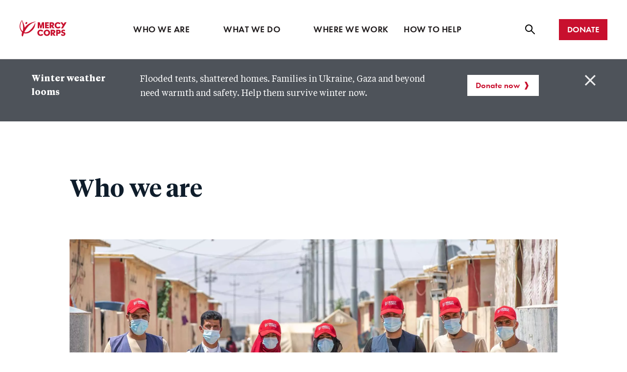

--- FILE ---
content_type: text/html; charset=UTF-8
request_url: https://europe.mercycorps.org/en-gb/who-we-are
body_size: 36546
content:




<!DOCTYPE html>
<html lang="en-gb" dir="ltr" prefix="og: https://ogp.me/ns#" class="no-js">
<!--
    C0M0M0
   0MM0 0M0                                  C000000
  0MM0  0MM0        0MMM0              0000MMMMM00C
 0MM0    0MM0     0MMMMMM0       C00MMMMMM000     00
 MMM     0MMMC    0MMMMM0     00MMMMMMM00        0M0
0MM0      MMM0     0000C   00MMMMMMM00          0MMC
MMM       0MMM0         00MMMMMMM00            0MM0
MM0       CMMMM0      0MMMMMMMM0             C0MMM0
MM0        MMMMM    0MMMMMMMM0              0MMMMM
MM0        0MMMM0 0MMMMMMMM0               0MMMMM0
MM0        0MMMM00MMMMMMM0               CMMMMMM0
MMM0       0MMMMMMMMMMMM0               0MMMMMM0
0MMMC      0MMMMMMMMMM0               0MMMMMMMC
 0MM0      0MMMMMMMMM0              00MMMMMM0
  0MMMC    MMMMMMMM0C             00MMMMMM00
   0MMM0  0MMMMMMM0             00MMMMMM00
    0MMMM0MMMMMMM0           00MMMMMMM0
     C0MMMMMMMMM0        00MMMMMMMMM0
       0MMMMMMMM000000MMMMMMMMMMM0C
       0MMMMMMMMMMMMMMMMMMMM00C
       MMMMMM0C0000000000C
      0MMMMMM
      0MMMMM0
      0MMMMMC
       0MMM0
-->
  <head>
    <meta charset="utf-8" />
<link rel="canonical" href="https://europe.mercycorps.org/en-gb/who-we-are" />
<meta property="og:site_name" content="Mercy Corps" />
<meta property="og:type" content="page" />
<meta property="og:url" content="https://europe.mercycorps.org/en-gb/who-we-are" />
<meta property="og:title" content="Who we are" />
<meta property="og:image" content="https://europe.mercycorps.org/sites/default/files/styles/3_2_1600x1068/public/2019-12/jordan-201708-emillstein-2243.jpg" />
<meta property="og:updated_time" content="2026-01-20T16:23:43-0800" />
<meta name="twitter:card" content="summary_large_image" />
<meta name="twitter:title" content="Who we are" />
<meta name="twitter:site" content="@mercycorps" />
<meta name="twitter:site:id" content="16688755" />
<meta name="Generator" content="Drupal 10 (https://www.drupal.org)" />
<meta name="MobileOptimized" content="width" />
<meta name="HandheldFriendly" content="true" />
<meta name="viewport" content="width=device-width, initial-scale=1.0" />
<meta http-equiv="x-ua-compatible" content="ie=edge" />
<script async>var _conv_page_type = "";
            var _conv_category_id = "";
            var _conv_category_name = "";
            var _conv_product_sku = "";
            var _conv_product_name = "";
            var _conv_product_price = "";
            var _conv_customer_id = "";
            var _conv_custom_v1 = "";
            var _conv_custom_v2 = "";
            var _conv_custom_v3 = "";
            var _conv_custom_v4 = "";</script>
<script async src="https://cdn-4.convertexperiments.com/js/10041544-10041733.js"></script>
<link rel="icon" href="/themes/custom/gesso/dist/images/mc-favicon.ico" type="image/vnd.microsoft.icon" />
<link rel="alternate" hreflang="en" href="https://europe.mercycorps.org/who-we-are" />
<link rel="alternate" hreflang="en-gb" href="https://europe.mercycorps.org/en-gb/who-we-are" />
<script src="/sites/default/files/google_tag/europe_only/google_tag.script.js?t96n1i" defer></script>

    <title>Who we are | Mercy Corps</title>
    <link rel="stylesheet" media="all" href="/core/modules/system/css/components/align.module.css?t96n1i" />
<link rel="stylesheet" media="all" href="/core/modules/system/css/components/fieldgroup.module.css?t96n1i" />
<link rel="stylesheet" media="all" href="/core/modules/system/css/components/container-inline.module.css?t96n1i" />
<link rel="stylesheet" media="all" href="/core/modules/system/css/components/clearfix.module.css?t96n1i" />
<link rel="stylesheet" media="all" href="/core/modules/system/css/components/details.module.css?t96n1i" />
<link rel="stylesheet" media="all" href="/core/modules/system/css/components/hidden.module.css?t96n1i" />
<link rel="stylesheet" media="all" href="/core/modules/system/css/components/item-list.module.css?t96n1i" />
<link rel="stylesheet" media="all" href="/core/modules/system/css/components/js.module.css?t96n1i" />
<link rel="stylesheet" media="all" href="/core/modules/system/css/components/nowrap.module.css?t96n1i" />
<link rel="stylesheet" media="all" href="/core/modules/system/css/components/position-container.module.css?t96n1i" />
<link rel="stylesheet" media="all" href="/core/modules/system/css/components/reset-appearance.module.css?t96n1i" />
<link rel="stylesheet" media="all" href="/core/modules/system/css/components/resize.module.css?t96n1i" />
<link rel="stylesheet" media="all" href="/core/modules/system/css/components/system-status-counter.css?t96n1i" />
<link rel="stylesheet" media="all" href="/core/modules/system/css/components/system-status-report-counters.css?t96n1i" />
<link rel="stylesheet" media="all" href="/core/modules/system/css/components/system-status-report-general-info.css?t96n1i" />
<link rel="stylesheet" media="all" href="/core/modules/system/css/components/tablesort.module.css?t96n1i" />
<link rel="stylesheet" media="all" href="/modules/custom/mc_customizations/css/gin-overrides.css?t96n1i" />
<link rel="stylesheet" media="all" href="/themes/custom/gesso/dist/css/alert.css?t96n1i" />
<link rel="stylesheet" media="all" href="/themes/custom/gesso/dist/css/styles.css?t96n1i" />
<link rel="stylesheet" media="all" href="/themes/custom/gesso/dist/js/libraries/flickity/flickity.min.css?t96n1i" />
<link rel="stylesheet" media="all" href="/themes/custom/gesso/dist/css/slideshow.css?t96n1i" />

    <script type="text/javascript">(window.NREUM||(NREUM={})).init={privacy:{cookies_enabled:true},ajax:{deny_list:[]},feature_flags:["soft_nav"],distributed_tracing:{enabled:true}};(window.NREUM||(NREUM={})).loader_config={agentID:"772311630",accountID:"456454",trustKey:"456454",xpid:"UAMBVVNXGwQDUlBTAAEDVg==",licenseKey:"67f79ea04f",applicationID:"736117040",browserID:"772311630"};;/*! For license information please see nr-loader-spa-1.308.0.min.js.LICENSE.txt */
(()=>{var e,t,r={384:(e,t,r)=>{"use strict";r.d(t,{NT:()=>a,US:()=>u,Zm:()=>o,bQ:()=>d,dV:()=>c,pV:()=>l});var n=r(6154),i=r(1863),s=r(1910);const a={beacon:"bam.nr-data.net",errorBeacon:"bam.nr-data.net"};function o(){return n.gm.NREUM||(n.gm.NREUM={}),void 0===n.gm.newrelic&&(n.gm.newrelic=n.gm.NREUM),n.gm.NREUM}function c(){let e=o();return e.o||(e.o={ST:n.gm.setTimeout,SI:n.gm.setImmediate||n.gm.setInterval,CT:n.gm.clearTimeout,XHR:n.gm.XMLHttpRequest,REQ:n.gm.Request,EV:n.gm.Event,PR:n.gm.Promise,MO:n.gm.MutationObserver,FETCH:n.gm.fetch,WS:n.gm.WebSocket},(0,s.i)(...Object.values(e.o))),e}function d(e,t){let r=o();r.initializedAgents??={},t.initializedAt={ms:(0,i.t)(),date:new Date},r.initializedAgents[e]=t}function u(e,t){o()[e]=t}function l(){return function(){let e=o();const t=e.info||{};e.info={beacon:a.beacon,errorBeacon:a.errorBeacon,...t}}(),function(){let e=o();const t=e.init||{};e.init={...t}}(),c(),function(){let e=o();const t=e.loader_config||{};e.loader_config={...t}}(),o()}},782:(e,t,r)=>{"use strict";r.d(t,{T:()=>n});const n=r(860).K7.pageViewTiming},860:(e,t,r)=>{"use strict";r.d(t,{$J:()=>u,K7:()=>c,P3:()=>d,XX:()=>i,Yy:()=>o,df:()=>s,qY:()=>n,v4:()=>a});const n="events",i="jserrors",s="browser/blobs",a="rum",o="browser/logs",c={ajax:"ajax",genericEvents:"generic_events",jserrors:i,logging:"logging",metrics:"metrics",pageAction:"page_action",pageViewEvent:"page_view_event",pageViewTiming:"page_view_timing",sessionReplay:"session_replay",sessionTrace:"session_trace",softNav:"soft_navigations",spa:"spa"},d={[c.pageViewEvent]:1,[c.pageViewTiming]:2,[c.metrics]:3,[c.jserrors]:4,[c.spa]:5,[c.ajax]:6,[c.sessionTrace]:7,[c.softNav]:8,[c.sessionReplay]:9,[c.logging]:10,[c.genericEvents]:11},u={[c.pageViewEvent]:a,[c.pageViewTiming]:n,[c.ajax]:n,[c.spa]:n,[c.softNav]:n,[c.metrics]:i,[c.jserrors]:i,[c.sessionTrace]:s,[c.sessionReplay]:s,[c.logging]:o,[c.genericEvents]:"ins"}},944:(e,t,r)=>{"use strict";r.d(t,{R:()=>i});var n=r(3241);function i(e,t){"function"==typeof console.debug&&(console.debug("New Relic Warning: https://github.com/newrelic/newrelic-browser-agent/blob/main/docs/warning-codes.md#".concat(e),t),(0,n.W)({agentIdentifier:null,drained:null,type:"data",name:"warn",feature:"warn",data:{code:e,secondary:t}}))}},993:(e,t,r)=>{"use strict";r.d(t,{A$:()=>s,ET:()=>a,TZ:()=>o,p_:()=>i});var n=r(860);const i={ERROR:"ERROR",WARN:"WARN",INFO:"INFO",DEBUG:"DEBUG",TRACE:"TRACE"},s={OFF:0,ERROR:1,WARN:2,INFO:3,DEBUG:4,TRACE:5},a="log",o=n.K7.logging},1541:(e,t,r)=>{"use strict";r.d(t,{U:()=>i,f:()=>n});const n={MFE:"MFE",BA:"BA"};function i(e,t){if(2!==t?.harvestEndpointVersion)return{};const r=t.agentRef.runtime.appMetadata.agents[0].entityGuid;return e?{"source.id":e.id,"source.name":e.name,"source.type":e.type,"parent.id":e.parent?.id||r,"parent.type":e.parent?.type||n.BA}:{"entity.guid":r,appId:t.agentRef.info.applicationID}}},1687:(e,t,r)=>{"use strict";r.d(t,{Ak:()=>d,Ze:()=>h,x3:()=>u});var n=r(3241),i=r(7836),s=r(3606),a=r(860),o=r(2646);const c={};function d(e,t){const r={staged:!1,priority:a.P3[t]||0};l(e),c[e].get(t)||c[e].set(t,r)}function u(e,t){e&&c[e]&&(c[e].get(t)&&c[e].delete(t),p(e,t,!1),c[e].size&&f(e))}function l(e){if(!e)throw new Error("agentIdentifier required");c[e]||(c[e]=new Map)}function h(e="",t="feature",r=!1){if(l(e),!e||!c[e].get(t)||r)return p(e,t);c[e].get(t).staged=!0,f(e)}function f(e){const t=Array.from(c[e]);t.every(([e,t])=>t.staged)&&(t.sort((e,t)=>e[1].priority-t[1].priority),t.forEach(([t])=>{c[e].delete(t),p(e,t)}))}function p(e,t,r=!0){const a=e?i.ee.get(e):i.ee,c=s.i.handlers;if(!a.aborted&&a.backlog&&c){if((0,n.W)({agentIdentifier:e,type:"lifecycle",name:"drain",feature:t}),r){const e=a.backlog[t],r=c[t];if(r){for(let t=0;e&&t<e.length;++t)g(e[t],r);Object.entries(r).forEach(([e,t])=>{Object.values(t||{}).forEach(t=>{t[0]?.on&&t[0]?.context()instanceof o.y&&t[0].on(e,t[1])})})}}a.isolatedBacklog||delete c[t],a.backlog[t]=null,a.emit("drain-"+t,[])}}function g(e,t){var r=e[1];Object.values(t[r]||{}).forEach(t=>{var r=e[0];if(t[0]===r){var n=t[1],i=e[3],s=e[2];n.apply(i,s)}})}},1738:(e,t,r)=>{"use strict";r.d(t,{U:()=>f,Y:()=>h});var n=r(3241),i=r(9908),s=r(1863),a=r(944),o=r(5701),c=r(3969),d=r(8362),u=r(860),l=r(4261);function h(e,t,r,s){const h=s||r;!h||h[e]&&h[e]!==d.d.prototype[e]||(h[e]=function(){(0,i.p)(c.xV,["API/"+e+"/called"],void 0,u.K7.metrics,r.ee),(0,n.W)({agentIdentifier:r.agentIdentifier,drained:!!o.B?.[r.agentIdentifier],type:"data",name:"api",feature:l.Pl+e,data:{}});try{return t.apply(this,arguments)}catch(e){(0,a.R)(23,e)}})}function f(e,t,r,n,a){const o=e.info;null===r?delete o.jsAttributes[t]:o.jsAttributes[t]=r,(a||null===r)&&(0,i.p)(l.Pl+n,[(0,s.t)(),t,r],void 0,"session",e.ee)}},1741:(e,t,r)=>{"use strict";r.d(t,{W:()=>s});var n=r(944),i=r(4261);class s{#e(e,...t){if(this[e]!==s.prototype[e])return this[e](...t);(0,n.R)(35,e)}addPageAction(e,t){return this.#e(i.hG,e,t)}register(e){return this.#e(i.eY,e)}recordCustomEvent(e,t){return this.#e(i.fF,e,t)}setPageViewName(e,t){return this.#e(i.Fw,e,t)}setCustomAttribute(e,t,r){return this.#e(i.cD,e,t,r)}noticeError(e,t){return this.#e(i.o5,e,t)}setUserId(e,t=!1){return this.#e(i.Dl,e,t)}setApplicationVersion(e){return this.#e(i.nb,e)}setErrorHandler(e){return this.#e(i.bt,e)}addRelease(e,t){return this.#e(i.k6,e,t)}log(e,t){return this.#e(i.$9,e,t)}start(){return this.#e(i.d3)}finished(e){return this.#e(i.BL,e)}recordReplay(){return this.#e(i.CH)}pauseReplay(){return this.#e(i.Tb)}addToTrace(e){return this.#e(i.U2,e)}setCurrentRouteName(e){return this.#e(i.PA,e)}interaction(e){return this.#e(i.dT,e)}wrapLogger(e,t,r){return this.#e(i.Wb,e,t,r)}measure(e,t){return this.#e(i.V1,e,t)}consent(e){return this.#e(i.Pv,e)}}},1863:(e,t,r)=>{"use strict";function n(){return Math.floor(performance.now())}r.d(t,{t:()=>n})},1910:(e,t,r)=>{"use strict";r.d(t,{i:()=>s});var n=r(944);const i=new Map;function s(...e){return e.every(e=>{if(i.has(e))return i.get(e);const t="function"==typeof e?e.toString():"",r=t.includes("[native code]"),s=t.includes("nrWrapper");return r||s||(0,n.R)(64,e?.name||t),i.set(e,r),r})}},2555:(e,t,r)=>{"use strict";r.d(t,{D:()=>o,f:()=>a});var n=r(384),i=r(8122);const s={beacon:n.NT.beacon,errorBeacon:n.NT.errorBeacon,licenseKey:void 0,applicationID:void 0,sa:void 0,queueTime:void 0,applicationTime:void 0,ttGuid:void 0,user:void 0,account:void 0,product:void 0,extra:void 0,jsAttributes:{},userAttributes:void 0,atts:void 0,transactionName:void 0,tNamePlain:void 0};function a(e){try{return!!e.licenseKey&&!!e.errorBeacon&&!!e.applicationID}catch(e){return!1}}const o=e=>(0,i.a)(e,s)},2614:(e,t,r)=>{"use strict";r.d(t,{BB:()=>a,H3:()=>n,g:()=>d,iL:()=>c,tS:()=>o,uh:()=>i,wk:()=>s});const n="NRBA",i="SESSION",s=144e5,a=18e5,o={STARTED:"session-started",PAUSE:"session-pause",RESET:"session-reset",RESUME:"session-resume",UPDATE:"session-update"},c={SAME_TAB:"same-tab",CROSS_TAB:"cross-tab"},d={OFF:0,FULL:1,ERROR:2}},2646:(e,t,r)=>{"use strict";r.d(t,{y:()=>n});class n{constructor(e){this.contextId=e}}},2843:(e,t,r)=>{"use strict";r.d(t,{G:()=>s,u:()=>i});var n=r(3878);function i(e,t=!1,r,i){(0,n.DD)("visibilitychange",function(){if(t)return void("hidden"===document.visibilityState&&e());e(document.visibilityState)},r,i)}function s(e,t,r){(0,n.sp)("pagehide",e,t,r)}},3241:(e,t,r)=>{"use strict";r.d(t,{W:()=>s});var n=r(6154);const i="newrelic";function s(e={}){try{n.gm.dispatchEvent(new CustomEvent(i,{detail:e}))}catch(e){}}},3304:(e,t,r)=>{"use strict";r.d(t,{A:()=>s});var n=r(7836);const i=()=>{const e=new WeakSet;return(t,r)=>{if("object"==typeof r&&null!==r){if(e.has(r))return;e.add(r)}return r}};function s(e){try{return JSON.stringify(e,i())??""}catch(e){try{n.ee.emit("internal-error",[e])}catch(e){}return""}}},3333:(e,t,r)=>{"use strict";r.d(t,{$v:()=>u,TZ:()=>n,Xh:()=>c,Zp:()=>i,kd:()=>d,mq:()=>o,nf:()=>a,qN:()=>s});const n=r(860).K7.genericEvents,i=["auxclick","click","copy","keydown","paste","scrollend"],s=["focus","blur"],a=4,o=1e3,c=2e3,d=["PageAction","UserAction","BrowserPerformance"],u={RESOURCES:"experimental.resources",REGISTER:"register"}},3434:(e,t,r)=>{"use strict";r.d(t,{Jt:()=>s,YM:()=>d});var n=r(7836),i=r(5607);const s="nr@original:".concat(i.W),a=50;var o=Object.prototype.hasOwnProperty,c=!1;function d(e,t){return e||(e=n.ee),r.inPlace=function(e,t,n,i,s){n||(n="");const a="-"===n.charAt(0);for(let o=0;o<t.length;o++){const c=t[o],d=e[c];l(d)||(e[c]=r(d,a?c+n:n,i,c,s))}},r.flag=s,r;function r(t,r,n,c,d){return l(t)?t:(r||(r=""),nrWrapper[s]=t,function(e,t,r){if(Object.defineProperty&&Object.keys)try{return Object.keys(e).forEach(function(r){Object.defineProperty(t,r,{get:function(){return e[r]},set:function(t){return e[r]=t,t}})}),t}catch(e){u([e],r)}for(var n in e)o.call(e,n)&&(t[n]=e[n])}(t,nrWrapper,e),nrWrapper);function nrWrapper(){var s,o,l,h;let f;try{o=this,s=[...arguments],l="function"==typeof n?n(s,o):n||{}}catch(t){u([t,"",[s,o,c],l],e)}i(r+"start",[s,o,c],l,d);const p=performance.now();let g;try{return h=t.apply(o,s),g=performance.now(),h}catch(e){throw g=performance.now(),i(r+"err",[s,o,e],l,d),f=e,f}finally{const e=g-p,t={start:p,end:g,duration:e,isLongTask:e>=a,methodName:c,thrownError:f};t.isLongTask&&i("long-task",[t,o],l,d),i(r+"end",[s,o,h],l,d)}}}function i(r,n,i,s){if(!c||t){var a=c;c=!0;try{e.emit(r,n,i,t,s)}catch(t){u([t,r,n,i],e)}c=a}}}function u(e,t){t||(t=n.ee);try{t.emit("internal-error",e)}catch(e){}}function l(e){return!(e&&"function"==typeof e&&e.apply&&!e[s])}},3606:(e,t,r)=>{"use strict";r.d(t,{i:()=>s});var n=r(9908);s.on=a;var i=s.handlers={};function s(e,t,r,s){a(s||n.d,i,e,t,r)}function a(e,t,r,i,s){s||(s="feature"),e||(e=n.d);var a=t[s]=t[s]||{};(a[r]=a[r]||[]).push([e,i])}},3738:(e,t,r)=>{"use strict";r.d(t,{He:()=>i,Kp:()=>o,Lc:()=>d,Rz:()=>u,TZ:()=>n,bD:()=>s,d3:()=>a,jx:()=>l,sl:()=>h,uP:()=>c});const n=r(860).K7.sessionTrace,i="bstResource",s="resource",a="-start",o="-end",c="fn"+a,d="fn"+o,u="pushState",l=1e3,h=3e4},3785:(e,t,r)=>{"use strict";r.d(t,{R:()=>c,b:()=>d});var n=r(9908),i=r(1863),s=r(860),a=r(3969),o=r(993);function c(e,t,r={},c=o.p_.INFO,d=!0,u,l=(0,i.t)()){(0,n.p)(a.xV,["API/logging/".concat(c.toLowerCase(),"/called")],void 0,s.K7.metrics,e),(0,n.p)(o.ET,[l,t,r,c,d,u],void 0,s.K7.logging,e)}function d(e){return"string"==typeof e&&Object.values(o.p_).some(t=>t===e.toUpperCase().trim())}},3878:(e,t,r)=>{"use strict";function n(e,t){return{capture:e,passive:!1,signal:t}}function i(e,t,r=!1,i){window.addEventListener(e,t,n(r,i))}function s(e,t,r=!1,i){document.addEventListener(e,t,n(r,i))}r.d(t,{DD:()=>s,jT:()=>n,sp:()=>i})},3962:(e,t,r)=>{"use strict";r.d(t,{AM:()=>a,O2:()=>l,OV:()=>s,Qu:()=>h,TZ:()=>c,ih:()=>f,pP:()=>o,t1:()=>u,tC:()=>i,wD:()=>d});var n=r(860);const i=["click","keydown","submit"],s="popstate",a="api",o="initialPageLoad",c=n.K7.softNav,d=5e3,u=500,l={INITIAL_PAGE_LOAD:"",ROUTE_CHANGE:1,UNSPECIFIED:2},h={INTERACTION:1,AJAX:2,CUSTOM_END:3,CUSTOM_TRACER:4},f={IP:"in progress",PF:"pending finish",FIN:"finished",CAN:"cancelled"}},3969:(e,t,r)=>{"use strict";r.d(t,{TZ:()=>n,XG:()=>o,rs:()=>i,xV:()=>a,z_:()=>s});const n=r(860).K7.metrics,i="sm",s="cm",a="storeSupportabilityMetrics",o="storeEventMetrics"},4234:(e,t,r)=>{"use strict";r.d(t,{W:()=>s});var n=r(7836),i=r(1687);class s{constructor(e,t){this.agentIdentifier=e,this.ee=n.ee.get(e),this.featureName=t,this.blocked=!1}deregisterDrain(){(0,i.x3)(this.agentIdentifier,this.featureName)}}},4261:(e,t,r)=>{"use strict";r.d(t,{$9:()=>u,BL:()=>c,CH:()=>p,Dl:()=>R,Fw:()=>w,PA:()=>v,Pl:()=>n,Pv:()=>A,Tb:()=>h,U2:()=>a,V1:()=>E,Wb:()=>T,bt:()=>y,cD:()=>b,d3:()=>x,dT:()=>d,eY:()=>g,fF:()=>f,hG:()=>s,hw:()=>i,k6:()=>o,nb:()=>m,o5:()=>l});const n="api-",i=n+"ixn-",s="addPageAction",a="addToTrace",o="addRelease",c="finished",d="interaction",u="log",l="noticeError",h="pauseReplay",f="recordCustomEvent",p="recordReplay",g="register",m="setApplicationVersion",v="setCurrentRouteName",b="setCustomAttribute",y="setErrorHandler",w="setPageViewName",R="setUserId",x="start",T="wrapLogger",E="measure",A="consent"},5205:(e,t,r)=>{"use strict";r.d(t,{j:()=>S});var n=r(384),i=r(1741);var s=r(2555),a=r(3333);const o=e=>{if(!e||"string"!=typeof e)return!1;try{document.createDocumentFragment().querySelector(e)}catch{return!1}return!0};var c=r(2614),d=r(944),u=r(8122);const l="[data-nr-mask]",h=e=>(0,u.a)(e,(()=>{const e={feature_flags:[],experimental:{allow_registered_children:!1,resources:!1},mask_selector:"*",block_selector:"[data-nr-block]",mask_input_options:{color:!1,date:!1,"datetime-local":!1,email:!1,month:!1,number:!1,range:!1,search:!1,tel:!1,text:!1,time:!1,url:!1,week:!1,textarea:!1,select:!1,password:!0}};return{ajax:{deny_list:void 0,block_internal:!0,enabled:!0,autoStart:!0},api:{get allow_registered_children(){return e.feature_flags.includes(a.$v.REGISTER)||e.experimental.allow_registered_children},set allow_registered_children(t){e.experimental.allow_registered_children=t},duplicate_registered_data:!1},browser_consent_mode:{enabled:!1},distributed_tracing:{enabled:void 0,exclude_newrelic_header:void 0,cors_use_newrelic_header:void 0,cors_use_tracecontext_headers:void 0,allowed_origins:void 0},get feature_flags(){return e.feature_flags},set feature_flags(t){e.feature_flags=t},generic_events:{enabled:!0,autoStart:!0},harvest:{interval:30},jserrors:{enabled:!0,autoStart:!0},logging:{enabled:!0,autoStart:!0},metrics:{enabled:!0,autoStart:!0},obfuscate:void 0,page_action:{enabled:!0},page_view_event:{enabled:!0,autoStart:!0},page_view_timing:{enabled:!0,autoStart:!0},performance:{capture_marks:!1,capture_measures:!1,capture_detail:!0,resources:{get enabled(){return e.feature_flags.includes(a.$v.RESOURCES)||e.experimental.resources},set enabled(t){e.experimental.resources=t},asset_types:[],first_party_domains:[],ignore_newrelic:!0}},privacy:{cookies_enabled:!0},proxy:{assets:void 0,beacon:void 0},session:{expiresMs:c.wk,inactiveMs:c.BB},session_replay:{autoStart:!0,enabled:!1,preload:!1,sampling_rate:10,error_sampling_rate:100,collect_fonts:!1,inline_images:!1,fix_stylesheets:!0,mask_all_inputs:!0,get mask_text_selector(){return e.mask_selector},set mask_text_selector(t){o(t)?e.mask_selector="".concat(t,",").concat(l):""===t||null===t?e.mask_selector=l:(0,d.R)(5,t)},get block_class(){return"nr-block"},get ignore_class(){return"nr-ignore"},get mask_text_class(){return"nr-mask"},get block_selector(){return e.block_selector},set block_selector(t){o(t)?e.block_selector+=",".concat(t):""!==t&&(0,d.R)(6,t)},get mask_input_options(){return e.mask_input_options},set mask_input_options(t){t&&"object"==typeof t?e.mask_input_options={...t,password:!0}:(0,d.R)(7,t)}},session_trace:{enabled:!0,autoStart:!0},soft_navigations:{enabled:!0,autoStart:!0},spa:{enabled:!0,autoStart:!0},ssl:void 0,user_actions:{enabled:!0,elementAttributes:["id","className","tagName","type"]}}})());var f=r(6154),p=r(9324);let g=0;const m={buildEnv:p.F3,distMethod:p.Xs,version:p.xv,originTime:f.WN},v={consented:!1},b={appMetadata:{},get consented(){return this.session?.state?.consent||v.consented},set consented(e){v.consented=e},customTransaction:void 0,denyList:void 0,disabled:!1,harvester:void 0,isolatedBacklog:!1,isRecording:!1,loaderType:void 0,maxBytes:3e4,obfuscator:void 0,onerror:void 0,ptid:void 0,releaseIds:{},session:void 0,timeKeeper:void 0,registeredEntities:[],jsAttributesMetadata:{bytes:0},get harvestCount(){return++g}},y=e=>{const t=(0,u.a)(e,b),r=Object.keys(m).reduce((e,t)=>(e[t]={value:m[t],writable:!1,configurable:!0,enumerable:!0},e),{});return Object.defineProperties(t,r)};var w=r(5701);const R=e=>{const t=e.startsWith("http");e+="/",r.p=t?e:"https://"+e};var x=r(7836),T=r(3241);const E={accountID:void 0,trustKey:void 0,agentID:void 0,licenseKey:void 0,applicationID:void 0,xpid:void 0},A=e=>(0,u.a)(e,E),_=new Set;function S(e,t={},r,a){let{init:o,info:c,loader_config:d,runtime:u={},exposed:l=!0}=t;if(!c){const e=(0,n.pV)();o=e.init,c=e.info,d=e.loader_config}e.init=h(o||{}),e.loader_config=A(d||{}),c.jsAttributes??={},f.bv&&(c.jsAttributes.isWorker=!0),e.info=(0,s.D)(c);const p=e.init,g=[c.beacon,c.errorBeacon];_.has(e.agentIdentifier)||(p.proxy.assets&&(R(p.proxy.assets),g.push(p.proxy.assets)),p.proxy.beacon&&g.push(p.proxy.beacon),e.beacons=[...g],function(e){const t=(0,n.pV)();Object.getOwnPropertyNames(i.W.prototype).forEach(r=>{const n=i.W.prototype[r];if("function"!=typeof n||"constructor"===n)return;let s=t[r];e[r]&&!1!==e.exposed&&"micro-agent"!==e.runtime?.loaderType&&(t[r]=(...t)=>{const n=e[r](...t);return s?s(...t):n})})}(e),(0,n.US)("activatedFeatures",w.B)),u.denyList=[...p.ajax.deny_list||[],...p.ajax.block_internal?g:[]],u.ptid=e.agentIdentifier,u.loaderType=r,e.runtime=y(u),_.has(e.agentIdentifier)||(e.ee=x.ee.get(e.agentIdentifier),e.exposed=l,(0,T.W)({agentIdentifier:e.agentIdentifier,drained:!!w.B?.[e.agentIdentifier],type:"lifecycle",name:"initialize",feature:void 0,data:e.config})),_.add(e.agentIdentifier)}},5270:(e,t,r)=>{"use strict";r.d(t,{Aw:()=>a,SR:()=>s,rF:()=>o});var n=r(384),i=r(7767);function s(e){return!!(0,n.dV)().o.MO&&(0,i.V)(e)&&!0===e?.session_trace.enabled}function a(e){return!0===e?.session_replay.preload&&s(e)}function o(e,t){try{if("string"==typeof t?.type){if("password"===t.type.toLowerCase())return"*".repeat(e?.length||0);if(void 0!==t?.dataset?.nrUnmask||t?.classList?.contains("nr-unmask"))return e}}catch(e){}return"string"==typeof e?e.replace(/[\S]/g,"*"):"*".repeat(e?.length||0)}},5289:(e,t,r)=>{"use strict";r.d(t,{GG:()=>a,Qr:()=>c,sB:()=>o});var n=r(3878),i=r(6389);function s(){return"undefined"==typeof document||"complete"===document.readyState}function a(e,t){if(s())return e();const r=(0,i.J)(e),a=setInterval(()=>{s()&&(clearInterval(a),r())},500);(0,n.sp)("load",r,t)}function o(e){if(s())return e();(0,n.DD)("DOMContentLoaded",e)}function c(e){if(s())return e();(0,n.sp)("popstate",e)}},5607:(e,t,r)=>{"use strict";r.d(t,{W:()=>n});const n=(0,r(9566).bz)()},5701:(e,t,r)=>{"use strict";r.d(t,{B:()=>s,t:()=>a});var n=r(3241);const i=new Set,s={};function a(e,t){const r=t.agentIdentifier;s[r]??={},e&&"object"==typeof e&&(i.has(r)||(t.ee.emit("rumresp",[e]),s[r]=e,i.add(r),(0,n.W)({agentIdentifier:r,loaded:!0,drained:!0,type:"lifecycle",name:"load",feature:void 0,data:e})))}},6154:(e,t,r)=>{"use strict";r.d(t,{OF:()=>d,RI:()=>i,WN:()=>h,bv:()=>s,eN:()=>f,gm:()=>a,lR:()=>l,m:()=>c,mw:()=>o,sb:()=>u});var n=r(1863);const i="undefined"!=typeof window&&!!window.document,s="undefined"!=typeof WorkerGlobalScope&&("undefined"!=typeof self&&self instanceof WorkerGlobalScope&&self.navigator instanceof WorkerNavigator||"undefined"!=typeof globalThis&&globalThis instanceof WorkerGlobalScope&&globalThis.navigator instanceof WorkerNavigator),a=i?window:"undefined"!=typeof WorkerGlobalScope&&("undefined"!=typeof self&&self instanceof WorkerGlobalScope&&self||"undefined"!=typeof globalThis&&globalThis instanceof WorkerGlobalScope&&globalThis),o=Boolean("hidden"===a?.document?.visibilityState),c=""+a?.location,d=/iPad|iPhone|iPod/.test(a.navigator?.userAgent),u=d&&"undefined"==typeof SharedWorker,l=(()=>{const e=a.navigator?.userAgent?.match(/Firefox[/\s](\d+\.\d+)/);return Array.isArray(e)&&e.length>=2?+e[1]:0})(),h=Date.now()-(0,n.t)(),f=()=>"undefined"!=typeof PerformanceNavigationTiming&&a?.performance?.getEntriesByType("navigation")?.[0]?.responseStart},6344:(e,t,r)=>{"use strict";r.d(t,{BB:()=>u,Qb:()=>l,TZ:()=>i,Ug:()=>a,Vh:()=>s,_s:()=>o,bc:()=>d,yP:()=>c});var n=r(2614);const i=r(860).K7.sessionReplay,s="errorDuringReplay",a=.12,o={DomContentLoaded:0,Load:1,FullSnapshot:2,IncrementalSnapshot:3,Meta:4,Custom:5},c={[n.g.ERROR]:15e3,[n.g.FULL]:3e5,[n.g.OFF]:0},d={RESET:{message:"Session was reset",sm:"Reset"},IMPORT:{message:"Recorder failed to import",sm:"Import"},TOO_MANY:{message:"429: Too Many Requests",sm:"Too-Many"},TOO_BIG:{message:"Payload was too large",sm:"Too-Big"},CROSS_TAB:{message:"Session Entity was set to OFF on another tab",sm:"Cross-Tab"},ENTITLEMENTS:{message:"Session Replay is not allowed and will not be started",sm:"Entitlement"}},u=5e3,l={API:"api",RESUME:"resume",SWITCH_TO_FULL:"switchToFull",INITIALIZE:"initialize",PRELOAD:"preload"}},6389:(e,t,r)=>{"use strict";function n(e,t=500,r={}){const n=r?.leading||!1;let i;return(...r)=>{n&&void 0===i&&(e.apply(this,r),i=setTimeout(()=>{i=clearTimeout(i)},t)),n||(clearTimeout(i),i=setTimeout(()=>{e.apply(this,r)},t))}}function i(e){let t=!1;return(...r)=>{t||(t=!0,e.apply(this,r))}}r.d(t,{J:()=>i,s:()=>n})},6630:(e,t,r)=>{"use strict";r.d(t,{T:()=>n});const n=r(860).K7.pageViewEvent},6774:(e,t,r)=>{"use strict";r.d(t,{T:()=>n});const n=r(860).K7.jserrors},7295:(e,t,r)=>{"use strict";r.d(t,{Xv:()=>a,gX:()=>i,iW:()=>s});var n=[];function i(e){if(!e||s(e))return!1;if(0===n.length)return!0;if("*"===n[0].hostname)return!1;for(var t=0;t<n.length;t++){var r=n[t];if(r.hostname.test(e.hostname)&&r.pathname.test(e.pathname))return!1}return!0}function s(e){return void 0===e.hostname}function a(e){if(n=[],e&&e.length)for(var t=0;t<e.length;t++){let r=e[t];if(!r)continue;if("*"===r)return void(n=[{hostname:"*"}]);0===r.indexOf("http://")?r=r.substring(7):0===r.indexOf("https://")&&(r=r.substring(8));const i=r.indexOf("/");let s,a;i>0?(s=r.substring(0,i),a=r.substring(i)):(s=r,a="*");let[c]=s.split(":");n.push({hostname:o(c),pathname:o(a,!0)})}}function o(e,t=!1){const r=e.replace(/[.+?^${}()|[\]\\]/g,e=>"\\"+e).replace(/\*/g,".*?");return new RegExp((t?"^":"")+r+"$")}},7485:(e,t,r)=>{"use strict";r.d(t,{D:()=>i});var n=r(6154);function i(e){if(0===(e||"").indexOf("data:"))return{protocol:"data"};try{const t=new URL(e,location.href),r={port:t.port,hostname:t.hostname,pathname:t.pathname,search:t.search,protocol:t.protocol.slice(0,t.protocol.indexOf(":")),sameOrigin:t.protocol===n.gm?.location?.protocol&&t.host===n.gm?.location?.host};return r.port&&""!==r.port||("http:"===t.protocol&&(r.port="80"),"https:"===t.protocol&&(r.port="443")),r.pathname&&""!==r.pathname?r.pathname.startsWith("/")||(r.pathname="/".concat(r.pathname)):r.pathname="/",r}catch(e){return{}}}},7699:(e,t,r)=>{"use strict";r.d(t,{It:()=>s,KC:()=>o,No:()=>i,qh:()=>a});var n=r(860);const i=16e3,s=1e6,a="SESSION_ERROR",o={[n.K7.logging]:!0,[n.K7.genericEvents]:!1,[n.K7.jserrors]:!1,[n.K7.ajax]:!1}},7767:(e,t,r)=>{"use strict";r.d(t,{V:()=>i});var n=r(6154);const i=e=>n.RI&&!0===e?.privacy.cookies_enabled},7836:(e,t,r)=>{"use strict";r.d(t,{P:()=>o,ee:()=>c});var n=r(384),i=r(8990),s=r(2646),a=r(5607);const o="nr@context:".concat(a.W),c=function e(t,r){var n={},a={},u={},l=!1;try{l=16===r.length&&d.initializedAgents?.[r]?.runtime.isolatedBacklog}catch(e){}var h={on:p,addEventListener:p,removeEventListener:function(e,t){var r=n[e];if(!r)return;for(var i=0;i<r.length;i++)r[i]===t&&r.splice(i,1)},emit:function(e,r,n,i,s){!1!==s&&(s=!0);if(c.aborted&&!i)return;t&&s&&t.emit(e,r,n);var o=f(n);g(e).forEach(e=>{e.apply(o,r)});var d=v()[a[e]];d&&d.push([h,e,r,o]);return o},get:m,listeners:g,context:f,buffer:function(e,t){const r=v();if(t=t||"feature",h.aborted)return;Object.entries(e||{}).forEach(([e,n])=>{a[n]=t,t in r||(r[t]=[])})},abort:function(){h._aborted=!0,Object.keys(h.backlog).forEach(e=>{delete h.backlog[e]})},isBuffering:function(e){return!!v()[a[e]]},debugId:r,backlog:l?{}:t&&"object"==typeof t.backlog?t.backlog:{},isolatedBacklog:l};return Object.defineProperty(h,"aborted",{get:()=>{let e=h._aborted||!1;return e||(t&&(e=t.aborted),e)}}),h;function f(e){return e&&e instanceof s.y?e:e?(0,i.I)(e,o,()=>new s.y(o)):new s.y(o)}function p(e,t){n[e]=g(e).concat(t)}function g(e){return n[e]||[]}function m(t){return u[t]=u[t]||e(h,t)}function v(){return h.backlog}}(void 0,"globalEE"),d=(0,n.Zm)();d.ee||(d.ee=c)},8122:(e,t,r)=>{"use strict";r.d(t,{a:()=>i});var n=r(944);function i(e,t){try{if(!e||"object"!=typeof e)return(0,n.R)(3);if(!t||"object"!=typeof t)return(0,n.R)(4);const r=Object.create(Object.getPrototypeOf(t),Object.getOwnPropertyDescriptors(t)),s=0===Object.keys(r).length?e:r;for(let a in s)if(void 0!==e[a])try{if(null===e[a]){r[a]=null;continue}Array.isArray(e[a])&&Array.isArray(t[a])?r[a]=Array.from(new Set([...e[a],...t[a]])):"object"==typeof e[a]&&"object"==typeof t[a]?r[a]=i(e[a],t[a]):r[a]=e[a]}catch(e){r[a]||(0,n.R)(1,e)}return r}catch(e){(0,n.R)(2,e)}}},8139:(e,t,r)=>{"use strict";r.d(t,{u:()=>h});var n=r(7836),i=r(3434),s=r(8990),a=r(6154);const o={},c=a.gm.XMLHttpRequest,d="addEventListener",u="removeEventListener",l="nr@wrapped:".concat(n.P);function h(e){var t=function(e){return(e||n.ee).get("events")}(e);if(o[t.debugId]++)return t;o[t.debugId]=1;var r=(0,i.YM)(t,!0);function h(e){r.inPlace(e,[d,u],"-",p)}function p(e,t){return e[1]}return"getPrototypeOf"in Object&&(a.RI&&f(document,h),c&&f(c.prototype,h),f(a.gm,h)),t.on(d+"-start",function(e,t){var n=e[1];if(null!==n&&("function"==typeof n||"object"==typeof n)&&"newrelic"!==e[0]){var i=(0,s.I)(n,l,function(){var e={object:function(){if("function"!=typeof n.handleEvent)return;return n.handleEvent.apply(n,arguments)},function:n}[typeof n];return e?r(e,"fn-",null,e.name||"anonymous"):n});this.wrapped=e[1]=i}}),t.on(u+"-start",function(e){e[1]=this.wrapped||e[1]}),t}function f(e,t,...r){let n=e;for(;"object"==typeof n&&!Object.prototype.hasOwnProperty.call(n,d);)n=Object.getPrototypeOf(n);n&&t(n,...r)}},8362:(e,t,r)=>{"use strict";r.d(t,{d:()=>s});var n=r(9566),i=r(1741);class s extends i.W{agentIdentifier=(0,n.LA)(16)}},8374:(e,t,r)=>{r.nc=(()=>{try{return document?.currentScript?.nonce}catch(e){}return""})()},8990:(e,t,r)=>{"use strict";r.d(t,{I:()=>i});var n=Object.prototype.hasOwnProperty;function i(e,t,r){if(n.call(e,t))return e[t];var i=r();if(Object.defineProperty&&Object.keys)try{return Object.defineProperty(e,t,{value:i,writable:!0,enumerable:!1}),i}catch(e){}return e[t]=i,i}},9119:(e,t,r)=>{"use strict";r.d(t,{L:()=>s});var n=/([^?#]*)[^#]*(#[^?]*|$).*/,i=/([^?#]*)().*/;function s(e,t){return e?e.replace(t?n:i,"$1$2"):e}},9300:(e,t,r)=>{"use strict";r.d(t,{T:()=>n});const n=r(860).K7.ajax},9324:(e,t,r)=>{"use strict";r.d(t,{AJ:()=>a,F3:()=>i,Xs:()=>s,Yq:()=>o,xv:()=>n});const n="1.308.0",i="PROD",s="CDN",a="@newrelic/rrweb",o="1.0.1"},9566:(e,t,r)=>{"use strict";r.d(t,{LA:()=>o,ZF:()=>c,bz:()=>a,el:()=>d});var n=r(6154);const i="xxxxxxxx-xxxx-4xxx-yxxx-xxxxxxxxxxxx";function s(e,t){return e?15&e[t]:16*Math.random()|0}function a(){const e=n.gm?.crypto||n.gm?.msCrypto;let t,r=0;return e&&e.getRandomValues&&(t=e.getRandomValues(new Uint8Array(30))),i.split("").map(e=>"x"===e?s(t,r++).toString(16):"y"===e?(3&s()|8).toString(16):e).join("")}function o(e){const t=n.gm?.crypto||n.gm?.msCrypto;let r,i=0;t&&t.getRandomValues&&(r=t.getRandomValues(new Uint8Array(e)));const a=[];for(var o=0;o<e;o++)a.push(s(r,i++).toString(16));return a.join("")}function c(){return o(16)}function d(){return o(32)}},9908:(e,t,r)=>{"use strict";r.d(t,{d:()=>n,p:()=>i});var n=r(7836).ee.get("handle");function i(e,t,r,i,s){s?(s.buffer([e],i),s.emit(e,t,r)):(n.buffer([e],i),n.emit(e,t,r))}}},n={};function i(e){var t=n[e];if(void 0!==t)return t.exports;var s=n[e]={exports:{}};return r[e](s,s.exports,i),s.exports}i.m=r,i.d=(e,t)=>{for(var r in t)i.o(t,r)&&!i.o(e,r)&&Object.defineProperty(e,r,{enumerable:!0,get:t[r]})},i.f={},i.e=e=>Promise.all(Object.keys(i.f).reduce((t,r)=>(i.f[r](e,t),t),[])),i.u=e=>({212:"nr-spa-compressor",249:"nr-spa-recorder",478:"nr-spa"}[e]+"-1.308.0.min.js"),i.o=(e,t)=>Object.prototype.hasOwnProperty.call(e,t),e={},t="NRBA-1.308.0.PROD:",i.l=(r,n,s,a)=>{if(e[r])e[r].push(n);else{var o,c;if(void 0!==s)for(var d=document.getElementsByTagName("script"),u=0;u<d.length;u++){var l=d[u];if(l.getAttribute("src")==r||l.getAttribute("data-webpack")==t+s){o=l;break}}if(!o){c=!0;var h={478:"sha512-RSfSVnmHk59T/uIPbdSE0LPeqcEdF4/+XhfJdBuccH5rYMOEZDhFdtnh6X6nJk7hGpzHd9Ujhsy7lZEz/ORYCQ==",249:"sha512-ehJXhmntm85NSqW4MkhfQqmeKFulra3klDyY0OPDUE+sQ3GokHlPh1pmAzuNy//3j4ac6lzIbmXLvGQBMYmrkg==",212:"sha512-B9h4CR46ndKRgMBcK+j67uSR2RCnJfGefU+A7FrgR/k42ovXy5x/MAVFiSvFxuVeEk/pNLgvYGMp1cBSK/G6Fg=="};(o=document.createElement("script")).charset="utf-8",i.nc&&o.setAttribute("nonce",i.nc),o.setAttribute("data-webpack",t+s),o.src=r,0!==o.src.indexOf(window.location.origin+"/")&&(o.crossOrigin="anonymous"),h[a]&&(o.integrity=h[a])}e[r]=[n];var f=(t,n)=>{o.onerror=o.onload=null,clearTimeout(p);var i=e[r];if(delete e[r],o.parentNode&&o.parentNode.removeChild(o),i&&i.forEach(e=>e(n)),t)return t(n)},p=setTimeout(f.bind(null,void 0,{type:"timeout",target:o}),12e4);o.onerror=f.bind(null,o.onerror),o.onload=f.bind(null,o.onload),c&&document.head.appendChild(o)}},i.r=e=>{"undefined"!=typeof Symbol&&Symbol.toStringTag&&Object.defineProperty(e,Symbol.toStringTag,{value:"Module"}),Object.defineProperty(e,"__esModule",{value:!0})},i.p="https://js-agent.newrelic.com/",(()=>{var e={38:0,788:0};i.f.j=(t,r)=>{var n=i.o(e,t)?e[t]:void 0;if(0!==n)if(n)r.push(n[2]);else{var s=new Promise((r,i)=>n=e[t]=[r,i]);r.push(n[2]=s);var a=i.p+i.u(t),o=new Error;i.l(a,r=>{if(i.o(e,t)&&(0!==(n=e[t])&&(e[t]=void 0),n)){var s=r&&("load"===r.type?"missing":r.type),a=r&&r.target&&r.target.src;o.message="Loading chunk "+t+" failed: ("+s+": "+a+")",o.name="ChunkLoadError",o.type=s,o.request=a,n[1](o)}},"chunk-"+t,t)}};var t=(t,r)=>{var n,s,[a,o,c]=r,d=0;if(a.some(t=>0!==e[t])){for(n in o)i.o(o,n)&&(i.m[n]=o[n]);if(c)c(i)}for(t&&t(r);d<a.length;d++)s=a[d],i.o(e,s)&&e[s]&&e[s][0](),e[s]=0},r=self["webpackChunk:NRBA-1.308.0.PROD"]=self["webpackChunk:NRBA-1.308.0.PROD"]||[];r.forEach(t.bind(null,0)),r.push=t.bind(null,r.push.bind(r))})(),(()=>{"use strict";i(8374);var e=i(8362),t=i(860);const r=Object.values(t.K7);var n=i(5205);var s=i(9908),a=i(1863),o=i(4261),c=i(1738);var d=i(1687),u=i(4234),l=i(5289),h=i(6154),f=i(944),p=i(5270),g=i(7767),m=i(6389),v=i(7699);class b extends u.W{constructor(e,t){super(e.agentIdentifier,t),this.agentRef=e,this.abortHandler=void 0,this.featAggregate=void 0,this.loadedSuccessfully=void 0,this.onAggregateImported=new Promise(e=>{this.loadedSuccessfully=e}),this.deferred=Promise.resolve(),!1===e.init[this.featureName].autoStart?this.deferred=new Promise((t,r)=>{this.ee.on("manual-start-all",(0,m.J)(()=>{(0,d.Ak)(e.agentIdentifier,this.featureName),t()}))}):(0,d.Ak)(e.agentIdentifier,t)}importAggregator(e,t,r={}){if(this.featAggregate)return;const n=async()=>{let n;await this.deferred;try{if((0,g.V)(e.init)){const{setupAgentSession:t}=await i.e(478).then(i.bind(i,8766));n=t(e)}}catch(e){(0,f.R)(20,e),this.ee.emit("internal-error",[e]),(0,s.p)(v.qh,[e],void 0,this.featureName,this.ee)}try{if(!this.#t(this.featureName,n,e.init))return(0,d.Ze)(this.agentIdentifier,this.featureName),void this.loadedSuccessfully(!1);const{Aggregate:i}=await t();this.featAggregate=new i(e,r),e.runtime.harvester.initializedAggregates.push(this.featAggregate),this.loadedSuccessfully(!0)}catch(e){(0,f.R)(34,e),this.abortHandler?.(),(0,d.Ze)(this.agentIdentifier,this.featureName,!0),this.loadedSuccessfully(!1),this.ee&&this.ee.abort()}};h.RI?(0,l.GG)(()=>n(),!0):n()}#t(e,r,n){if(this.blocked)return!1;switch(e){case t.K7.sessionReplay:return(0,p.SR)(n)&&!!r;case t.K7.sessionTrace:return!!r;default:return!0}}}var y=i(6630),w=i(2614),R=i(3241);class x extends b{static featureName=y.T;constructor(e){var t;super(e,y.T),this.setupInspectionEvents(e.agentIdentifier),t=e,(0,c.Y)(o.Fw,function(e,r){"string"==typeof e&&("/"!==e.charAt(0)&&(e="/"+e),t.runtime.customTransaction=(r||"http://custom.transaction")+e,(0,s.p)(o.Pl+o.Fw,[(0,a.t)()],void 0,void 0,t.ee))},t),this.importAggregator(e,()=>i.e(478).then(i.bind(i,2467)))}setupInspectionEvents(e){const t=(t,r)=>{t&&(0,R.W)({agentIdentifier:e,timeStamp:t.timeStamp,loaded:"complete"===t.target.readyState,type:"window",name:r,data:t.target.location+""})};(0,l.sB)(e=>{t(e,"DOMContentLoaded")}),(0,l.GG)(e=>{t(e,"load")}),(0,l.Qr)(e=>{t(e,"navigate")}),this.ee.on(w.tS.UPDATE,(t,r)=>{(0,R.W)({agentIdentifier:e,type:"lifecycle",name:"session",data:r})})}}var T=i(384);class E extends e.d{constructor(e){var t;(super(),h.gm)?(this.features={},(0,T.bQ)(this.agentIdentifier,this),this.desiredFeatures=new Set(e.features||[]),this.desiredFeatures.add(x),(0,n.j)(this,e,e.loaderType||"agent"),t=this,(0,c.Y)(o.cD,function(e,r,n=!1){if("string"==typeof e){if(["string","number","boolean"].includes(typeof r)||null===r)return(0,c.U)(t,e,r,o.cD,n);(0,f.R)(40,typeof r)}else(0,f.R)(39,typeof e)},t),function(e){(0,c.Y)(o.Dl,function(t,r=!1){if("string"!=typeof t&&null!==t)return void(0,f.R)(41,typeof t);const n=e.info.jsAttributes["enduser.id"];r&&null!=n&&n!==t?(0,s.p)(o.Pl+"setUserIdAndResetSession",[t],void 0,"session",e.ee):(0,c.U)(e,"enduser.id",t,o.Dl,!0)},e)}(this),function(e){(0,c.Y)(o.nb,function(t){if("string"==typeof t||null===t)return(0,c.U)(e,"application.version",t,o.nb,!1);(0,f.R)(42,typeof t)},e)}(this),function(e){(0,c.Y)(o.d3,function(){e.ee.emit("manual-start-all")},e)}(this),function(e){(0,c.Y)(o.Pv,function(t=!0){if("boolean"==typeof t){if((0,s.p)(o.Pl+o.Pv,[t],void 0,"session",e.ee),e.runtime.consented=t,t){const t=e.features.page_view_event;t.onAggregateImported.then(e=>{const r=t.featAggregate;e&&!r.sentRum&&r.sendRum()})}}else(0,f.R)(65,typeof t)},e)}(this),this.run()):(0,f.R)(21)}get config(){return{info:this.info,init:this.init,loader_config:this.loader_config,runtime:this.runtime}}get api(){return this}run(){try{const e=function(e){const t={};return r.forEach(r=>{t[r]=!!e[r]?.enabled}),t}(this.init),n=[...this.desiredFeatures];n.sort((e,r)=>t.P3[e.featureName]-t.P3[r.featureName]),n.forEach(r=>{if(!e[r.featureName]&&r.featureName!==t.K7.pageViewEvent)return;if(r.featureName===t.K7.spa)return void(0,f.R)(67);const n=function(e){switch(e){case t.K7.ajax:return[t.K7.jserrors];case t.K7.sessionTrace:return[t.K7.ajax,t.K7.pageViewEvent];case t.K7.sessionReplay:return[t.K7.sessionTrace];case t.K7.pageViewTiming:return[t.K7.pageViewEvent];default:return[]}}(r.featureName).filter(e=>!(e in this.features));n.length>0&&(0,f.R)(36,{targetFeature:r.featureName,missingDependencies:n}),this.features[r.featureName]=new r(this)})}catch(e){(0,f.R)(22,e);for(const e in this.features)this.features[e].abortHandler?.();const t=(0,T.Zm)();delete t.initializedAgents[this.agentIdentifier]?.features,delete this.sharedAggregator;return t.ee.get(this.agentIdentifier).abort(),!1}}}var A=i(2843),_=i(782);class S extends b{static featureName=_.T;constructor(e){super(e,_.T),h.RI&&((0,A.u)(()=>(0,s.p)("docHidden",[(0,a.t)()],void 0,_.T,this.ee),!0),(0,A.G)(()=>(0,s.p)("winPagehide",[(0,a.t)()],void 0,_.T,this.ee)),this.importAggregator(e,()=>i.e(478).then(i.bind(i,9917))))}}var O=i(3969);class I extends b{static featureName=O.TZ;constructor(e){super(e,O.TZ),h.RI&&document.addEventListener("securitypolicyviolation",e=>{(0,s.p)(O.xV,["Generic/CSPViolation/Detected"],void 0,this.featureName,this.ee)}),this.importAggregator(e,()=>i.e(478).then(i.bind(i,6555)))}}var N=i(6774),P=i(3878),k=i(3304);class D{constructor(e,t,r,n,i){this.name="UncaughtError",this.message="string"==typeof e?e:(0,k.A)(e),this.sourceURL=t,this.line=r,this.column=n,this.__newrelic=i}}function C(e){return M(e)?e:new D(void 0!==e?.message?e.message:e,e?.filename||e?.sourceURL,e?.lineno||e?.line,e?.colno||e?.col,e?.__newrelic,e?.cause)}function j(e){const t="Unhandled Promise Rejection: ";if(!e?.reason)return;if(M(e.reason)){try{e.reason.message.startsWith(t)||(e.reason.message=t+e.reason.message)}catch(e){}return C(e.reason)}const r=C(e.reason);return(r.message||"").startsWith(t)||(r.message=t+r.message),r}function L(e){if(e.error instanceof SyntaxError&&!/:\d+$/.test(e.error.stack?.trim())){const t=new D(e.message,e.filename,e.lineno,e.colno,e.error.__newrelic,e.cause);return t.name=SyntaxError.name,t}return M(e.error)?e.error:C(e)}function M(e){return e instanceof Error&&!!e.stack}function H(e,r,n,i,o=(0,a.t)()){"string"==typeof e&&(e=new Error(e)),(0,s.p)("err",[e,o,!1,r,n.runtime.isRecording,void 0,i],void 0,t.K7.jserrors,n.ee),(0,s.p)("uaErr",[],void 0,t.K7.genericEvents,n.ee)}var B=i(1541),K=i(993),W=i(3785);function U(e,{customAttributes:t={},level:r=K.p_.INFO}={},n,i,s=(0,a.t)()){(0,W.R)(n.ee,e,t,r,!1,i,s)}function F(e,r,n,i,c=(0,a.t)()){(0,s.p)(o.Pl+o.hG,[c,e,r,i],void 0,t.K7.genericEvents,n.ee)}function V(e,r,n,i,c=(0,a.t)()){const{start:d,end:u,customAttributes:l}=r||{},h={customAttributes:l||{}};if("object"!=typeof h.customAttributes||"string"!=typeof e||0===e.length)return void(0,f.R)(57);const p=(e,t)=>null==e?t:"number"==typeof e?e:e instanceof PerformanceMark?e.startTime:Number.NaN;if(h.start=p(d,0),h.end=p(u,c),Number.isNaN(h.start)||Number.isNaN(h.end))(0,f.R)(57);else{if(h.duration=h.end-h.start,!(h.duration<0))return(0,s.p)(o.Pl+o.V1,[h,e,i],void 0,t.K7.genericEvents,n.ee),h;(0,f.R)(58)}}function G(e,r={},n,i,c=(0,a.t)()){(0,s.p)(o.Pl+o.fF,[c,e,r,i],void 0,t.K7.genericEvents,n.ee)}function z(e){(0,c.Y)(o.eY,function(t){return Y(e,t)},e)}function Y(e,r,n){(0,f.R)(54,"newrelic.register"),r||={},r.type=B.f.MFE,r.licenseKey||=e.info.licenseKey,r.blocked=!1,r.parent=n||{},Array.isArray(r.tags)||(r.tags=[]);const i={};r.tags.forEach(e=>{"name"!==e&&"id"!==e&&(i["source.".concat(e)]=!0)}),r.isolated??=!0;let o=()=>{};const c=e.runtime.registeredEntities;if(!r.isolated){const e=c.find(({metadata:{target:{id:e}}})=>e===r.id&&!r.isolated);if(e)return e}const d=e=>{r.blocked=!0,o=e};function u(e){return"string"==typeof e&&!!e.trim()&&e.trim().length<501||"number"==typeof e}e.init.api.allow_registered_children||d((0,m.J)(()=>(0,f.R)(55))),u(r.id)&&u(r.name)||d((0,m.J)(()=>(0,f.R)(48,r)));const l={addPageAction:(t,n={})=>g(F,[t,{...i,...n},e],r),deregister:()=>{d((0,m.J)(()=>(0,f.R)(68)))},log:(t,n={})=>g(U,[t,{...n,customAttributes:{...i,...n.customAttributes||{}}},e],r),measure:(t,n={})=>g(V,[t,{...n,customAttributes:{...i,...n.customAttributes||{}}},e],r),noticeError:(t,n={})=>g(H,[t,{...i,...n},e],r),register:(t={})=>g(Y,[e,t],l.metadata.target),recordCustomEvent:(t,n={})=>g(G,[t,{...i,...n},e],r),setApplicationVersion:e=>p("application.version",e),setCustomAttribute:(e,t)=>p(e,t),setUserId:e=>p("enduser.id",e),metadata:{customAttributes:i,target:r}},h=()=>(r.blocked&&o(),r.blocked);h()||c.push(l);const p=(e,t)=>{h()||(i[e]=t)},g=(r,n,i)=>{if(h())return;const o=(0,a.t)();(0,s.p)(O.xV,["API/register/".concat(r.name,"/called")],void 0,t.K7.metrics,e.ee);try{if(e.init.api.duplicate_registered_data&&"register"!==r.name){let e=n;if(n[1]instanceof Object){const t={"child.id":i.id,"child.type":i.type};e="customAttributes"in n[1]?[n[0],{...n[1],customAttributes:{...n[1].customAttributes,...t}},...n.slice(2)]:[n[0],{...n[1],...t},...n.slice(2)]}r(...e,void 0,o)}return r(...n,i,o)}catch(e){(0,f.R)(50,e)}};return l}class Z extends b{static featureName=N.T;constructor(e){var t;super(e,N.T),t=e,(0,c.Y)(o.o5,(e,r)=>H(e,r,t),t),function(e){(0,c.Y)(o.bt,function(t){e.runtime.onerror=t},e)}(e),function(e){let t=0;(0,c.Y)(o.k6,function(e,r){++t>10||(this.runtime.releaseIds[e.slice(-200)]=(""+r).slice(-200))},e)}(e),z(e);try{this.removeOnAbort=new AbortController}catch(e){}this.ee.on("internal-error",(t,r)=>{this.abortHandler&&(0,s.p)("ierr",[C(t),(0,a.t)(),!0,{},e.runtime.isRecording,r],void 0,this.featureName,this.ee)}),h.gm.addEventListener("unhandledrejection",t=>{this.abortHandler&&(0,s.p)("err",[j(t),(0,a.t)(),!1,{unhandledPromiseRejection:1},e.runtime.isRecording],void 0,this.featureName,this.ee)},(0,P.jT)(!1,this.removeOnAbort?.signal)),h.gm.addEventListener("error",t=>{this.abortHandler&&(0,s.p)("err",[L(t),(0,a.t)(),!1,{},e.runtime.isRecording],void 0,this.featureName,this.ee)},(0,P.jT)(!1,this.removeOnAbort?.signal)),this.abortHandler=this.#r,this.importAggregator(e,()=>i.e(478).then(i.bind(i,2176)))}#r(){this.removeOnAbort?.abort(),this.abortHandler=void 0}}var q=i(8990);let X=1;function J(e){const t=typeof e;return!e||"object"!==t&&"function"!==t?-1:e===h.gm?0:(0,q.I)(e,"nr@id",function(){return X++})}function Q(e){if("string"==typeof e&&e.length)return e.length;if("object"==typeof e){if("undefined"!=typeof ArrayBuffer&&e instanceof ArrayBuffer&&e.byteLength)return e.byteLength;if("undefined"!=typeof Blob&&e instanceof Blob&&e.size)return e.size;if(!("undefined"!=typeof FormData&&e instanceof FormData))try{return(0,k.A)(e).length}catch(e){return}}}var ee=i(8139),te=i(7836),re=i(3434);const ne={},ie=["open","send"];function se(e){var t=e||te.ee;const r=function(e){return(e||te.ee).get("xhr")}(t);if(void 0===h.gm.XMLHttpRequest)return r;if(ne[r.debugId]++)return r;ne[r.debugId]=1,(0,ee.u)(t);var n=(0,re.YM)(r),i=h.gm.XMLHttpRequest,s=h.gm.MutationObserver,a=h.gm.Promise,o=h.gm.setInterval,c="readystatechange",d=["onload","onerror","onabort","onloadstart","onloadend","onprogress","ontimeout"],u=[],l=h.gm.XMLHttpRequest=function(e){const t=new i(e),s=r.context(t);try{r.emit("new-xhr",[t],s),t.addEventListener(c,(a=s,function(){var e=this;e.readyState>3&&!a.resolved&&(a.resolved=!0,r.emit("xhr-resolved",[],e)),n.inPlace(e,d,"fn-",y)}),(0,P.jT)(!1))}catch(e){(0,f.R)(15,e);try{r.emit("internal-error",[e])}catch(e){}}var a;return t};function p(e,t){n.inPlace(t,["onreadystatechange"],"fn-",y)}if(function(e,t){for(var r in e)t[r]=e[r]}(i,l),l.prototype=i.prototype,n.inPlace(l.prototype,ie,"-xhr-",y),r.on("send-xhr-start",function(e,t){p(e,t),function(e){u.push(e),s&&(g?g.then(b):o?o(b):(m=-m,v.data=m))}(t)}),r.on("open-xhr-start",p),s){var g=a&&a.resolve();if(!o&&!a){var m=1,v=document.createTextNode(m);new s(b).observe(v,{characterData:!0})}}else t.on("fn-end",function(e){e[0]&&e[0].type===c||b()});function b(){for(var e=0;e<u.length;e++)p(0,u[e]);u.length&&(u=[])}function y(e,t){return t}return r}var ae="fetch-",oe=ae+"body-",ce=["arrayBuffer","blob","json","text","formData"],de=h.gm.Request,ue=h.gm.Response,le="prototype";const he={};function fe(e){const t=function(e){return(e||te.ee).get("fetch")}(e);if(!(de&&ue&&h.gm.fetch))return t;if(he[t.debugId]++)return t;function r(e,r,n){var i=e[r];"function"==typeof i&&(e[r]=function(){var e,r=[...arguments],s={};t.emit(n+"before-start",[r],s),s[te.P]&&s[te.P].dt&&(e=s[te.P].dt);var a=i.apply(this,r);return t.emit(n+"start",[r,e],a),a.then(function(e){return t.emit(n+"end",[null,e],a),e},function(e){throw t.emit(n+"end",[e],a),e})})}return he[t.debugId]=1,ce.forEach(e=>{r(de[le],e,oe),r(ue[le],e,oe)}),r(h.gm,"fetch",ae),t.on(ae+"end",function(e,r){var n=this;if(r){var i=r.headers.get("content-length");null!==i&&(n.rxSize=i),t.emit(ae+"done",[null,r],n)}else t.emit(ae+"done",[e],n)}),t}var pe=i(7485),ge=i(9566);class me{constructor(e){this.agentRef=e}generateTracePayload(e){const t=this.agentRef.loader_config;if(!this.shouldGenerateTrace(e)||!t)return null;var r=(t.accountID||"").toString()||null,n=(t.agentID||"").toString()||null,i=(t.trustKey||"").toString()||null;if(!r||!n)return null;var s=(0,ge.ZF)(),a=(0,ge.el)(),o=Date.now(),c={spanId:s,traceId:a,timestamp:o};return(e.sameOrigin||this.isAllowedOrigin(e)&&this.useTraceContextHeadersForCors())&&(c.traceContextParentHeader=this.generateTraceContextParentHeader(s,a),c.traceContextStateHeader=this.generateTraceContextStateHeader(s,o,r,n,i)),(e.sameOrigin&&!this.excludeNewrelicHeader()||!e.sameOrigin&&this.isAllowedOrigin(e)&&this.useNewrelicHeaderForCors())&&(c.newrelicHeader=this.generateTraceHeader(s,a,o,r,n,i)),c}generateTraceContextParentHeader(e,t){return"00-"+t+"-"+e+"-01"}generateTraceContextStateHeader(e,t,r,n,i){return i+"@nr=0-1-"+r+"-"+n+"-"+e+"----"+t}generateTraceHeader(e,t,r,n,i,s){if(!("function"==typeof h.gm?.btoa))return null;var a={v:[0,1],d:{ty:"Browser",ac:n,ap:i,id:e,tr:t,ti:r}};return s&&n!==s&&(a.d.tk=s),btoa((0,k.A)(a))}shouldGenerateTrace(e){return this.agentRef.init?.distributed_tracing?.enabled&&this.isAllowedOrigin(e)}isAllowedOrigin(e){var t=!1;const r=this.agentRef.init?.distributed_tracing;if(e.sameOrigin)t=!0;else if(r?.allowed_origins instanceof Array)for(var n=0;n<r.allowed_origins.length;n++){var i=(0,pe.D)(r.allowed_origins[n]);if(e.hostname===i.hostname&&e.protocol===i.protocol&&e.port===i.port){t=!0;break}}return t}excludeNewrelicHeader(){var e=this.agentRef.init?.distributed_tracing;return!!e&&!!e.exclude_newrelic_header}useNewrelicHeaderForCors(){var e=this.agentRef.init?.distributed_tracing;return!!e&&!1!==e.cors_use_newrelic_header}useTraceContextHeadersForCors(){var e=this.agentRef.init?.distributed_tracing;return!!e&&!!e.cors_use_tracecontext_headers}}var ve=i(9300),be=i(7295);function ye(e){return"string"==typeof e?e:e instanceof(0,T.dV)().o.REQ?e.url:h.gm?.URL&&e instanceof URL?e.href:void 0}var we=["load","error","abort","timeout"],Re=we.length,xe=(0,T.dV)().o.REQ,Te=(0,T.dV)().o.XHR;const Ee="X-NewRelic-App-Data";class Ae extends b{static featureName=ve.T;constructor(e){super(e,ve.T),this.dt=new me(e),this.handler=(e,t,r,n)=>(0,s.p)(e,t,r,n,this.ee);try{const e={xmlhttprequest:"xhr",fetch:"fetch",beacon:"beacon"};h.gm?.performance?.getEntriesByType("resource").forEach(r=>{if(r.initiatorType in e&&0!==r.responseStatus){const n={status:r.responseStatus},i={rxSize:r.transferSize,duration:Math.floor(r.duration),cbTime:0};_e(n,r.name),this.handler("xhr",[n,i,r.startTime,r.responseEnd,e[r.initiatorType]],void 0,t.K7.ajax)}})}catch(e){}fe(this.ee),se(this.ee),function(e,r,n,i){function o(e){var t=this;t.totalCbs=0,t.called=0,t.cbTime=0,t.end=T,t.ended=!1,t.xhrGuids={},t.lastSize=null,t.loadCaptureCalled=!1,t.params=this.params||{},t.metrics=this.metrics||{},t.latestLongtaskEnd=0,e.addEventListener("load",function(r){E(t,e)},(0,P.jT)(!1)),h.lR||e.addEventListener("progress",function(e){t.lastSize=e.loaded},(0,P.jT)(!1))}function c(e){this.params={method:e[0]},_e(this,e[1]),this.metrics={}}function d(t,r){e.loader_config.xpid&&this.sameOrigin&&r.setRequestHeader("X-NewRelic-ID",e.loader_config.xpid);var n=i.generateTracePayload(this.parsedOrigin);if(n){var s=!1;n.newrelicHeader&&(r.setRequestHeader("newrelic",n.newrelicHeader),s=!0),n.traceContextParentHeader&&(r.setRequestHeader("traceparent",n.traceContextParentHeader),n.traceContextStateHeader&&r.setRequestHeader("tracestate",n.traceContextStateHeader),s=!0),s&&(this.dt=n)}}function u(e,t){var n=this.metrics,i=e[0],s=this;if(n&&i){var o=Q(i);o&&(n.txSize=o)}this.startTime=(0,a.t)(),this.body=i,this.listener=function(e){try{"abort"!==e.type||s.loadCaptureCalled||(s.params.aborted=!0),("load"!==e.type||s.called===s.totalCbs&&(s.onloadCalled||"function"!=typeof t.onload)&&"function"==typeof s.end)&&s.end(t)}catch(e){try{r.emit("internal-error",[e])}catch(e){}}};for(var c=0;c<Re;c++)t.addEventListener(we[c],this.listener,(0,P.jT)(!1))}function l(e,t,r){this.cbTime+=e,t?this.onloadCalled=!0:this.called+=1,this.called!==this.totalCbs||!this.onloadCalled&&"function"==typeof r.onload||"function"!=typeof this.end||this.end(r)}function f(e,t){var r=""+J(e)+!!t;this.xhrGuids&&!this.xhrGuids[r]&&(this.xhrGuids[r]=!0,this.totalCbs+=1)}function p(e,t){var r=""+J(e)+!!t;this.xhrGuids&&this.xhrGuids[r]&&(delete this.xhrGuids[r],this.totalCbs-=1)}function g(){this.endTime=(0,a.t)()}function m(e,t){t instanceof Te&&"load"===e[0]&&r.emit("xhr-load-added",[e[1],e[2]],t)}function v(e,t){t instanceof Te&&"load"===e[0]&&r.emit("xhr-load-removed",[e[1],e[2]],t)}function b(e,t,r){t instanceof Te&&("onload"===r&&(this.onload=!0),("load"===(e[0]&&e[0].type)||this.onload)&&(this.xhrCbStart=(0,a.t)()))}function y(e,t){this.xhrCbStart&&r.emit("xhr-cb-time",[(0,a.t)()-this.xhrCbStart,this.onload,t],t)}function w(e){var t,r=e[1]||{};if("string"==typeof e[0]?0===(t=e[0]).length&&h.RI&&(t=""+h.gm.location.href):e[0]&&e[0].url?t=e[0].url:h.gm?.URL&&e[0]&&e[0]instanceof URL?t=e[0].href:"function"==typeof e[0].toString&&(t=e[0].toString()),"string"==typeof t&&0!==t.length){t&&(this.parsedOrigin=(0,pe.D)(t),this.sameOrigin=this.parsedOrigin.sameOrigin);var n=i.generateTracePayload(this.parsedOrigin);if(n&&(n.newrelicHeader||n.traceContextParentHeader))if(e[0]&&e[0].headers)o(e[0].headers,n)&&(this.dt=n);else{var s={};for(var a in r)s[a]=r[a];s.headers=new Headers(r.headers||{}),o(s.headers,n)&&(this.dt=n),e.length>1?e[1]=s:e.push(s)}}function o(e,t){var r=!1;return t.newrelicHeader&&(e.set("newrelic",t.newrelicHeader),r=!0),t.traceContextParentHeader&&(e.set("traceparent",t.traceContextParentHeader),t.traceContextStateHeader&&e.set("tracestate",t.traceContextStateHeader),r=!0),r}}function R(e,t){this.params={},this.metrics={},this.startTime=(0,a.t)(),this.dt=t,e.length>=1&&(this.target=e[0]),e.length>=2&&(this.opts=e[1]);var r=this.opts||{},n=this.target;_e(this,ye(n));var i=(""+(n&&n instanceof xe&&n.method||r.method||"GET")).toUpperCase();this.params.method=i,this.body=r.body,this.txSize=Q(r.body)||0}function x(e,r){if(this.endTime=(0,a.t)(),this.params||(this.params={}),(0,be.iW)(this.params))return;let i;this.params.status=r?r.status:0,"string"==typeof this.rxSize&&this.rxSize.length>0&&(i=+this.rxSize);const s={txSize:this.txSize,rxSize:i,duration:(0,a.t)()-this.startTime};n("xhr",[this.params,s,this.startTime,this.endTime,"fetch"],this,t.K7.ajax)}function T(e){const r=this.params,i=this.metrics;if(!this.ended){this.ended=!0;for(let t=0;t<Re;t++)e.removeEventListener(we[t],this.listener,!1);r.aborted||(0,be.iW)(r)||(i.duration=(0,a.t)()-this.startTime,this.loadCaptureCalled||4!==e.readyState?null==r.status&&(r.status=0):E(this,e),i.cbTime=this.cbTime,n("xhr",[r,i,this.startTime,this.endTime,"xhr"],this,t.K7.ajax))}}function E(e,n){e.params.status=n.status;var i=function(e,t){var r=e.responseType;return"json"===r&&null!==t?t:"arraybuffer"===r||"blob"===r||"json"===r?Q(e.response):"text"===r||""===r||void 0===r?Q(e.responseText):void 0}(n,e.lastSize);if(i&&(e.metrics.rxSize=i),e.sameOrigin&&n.getAllResponseHeaders().indexOf(Ee)>=0){var a=n.getResponseHeader(Ee);a&&((0,s.p)(O.rs,["Ajax/CrossApplicationTracing/Header/Seen"],void 0,t.K7.metrics,r),e.params.cat=a.split(", ").pop())}e.loadCaptureCalled=!0}r.on("new-xhr",o),r.on("open-xhr-start",c),r.on("open-xhr-end",d),r.on("send-xhr-start",u),r.on("xhr-cb-time",l),r.on("xhr-load-added",f),r.on("xhr-load-removed",p),r.on("xhr-resolved",g),r.on("addEventListener-end",m),r.on("removeEventListener-end",v),r.on("fn-end",y),r.on("fetch-before-start",w),r.on("fetch-start",R),r.on("fn-start",b),r.on("fetch-done",x)}(e,this.ee,this.handler,this.dt),this.importAggregator(e,()=>i.e(478).then(i.bind(i,3845)))}}function _e(e,t){var r=(0,pe.D)(t),n=e.params||e;n.hostname=r.hostname,n.port=r.port,n.protocol=r.protocol,n.host=r.hostname+":"+r.port,n.pathname=r.pathname,e.parsedOrigin=r,e.sameOrigin=r.sameOrigin}const Se={},Oe=["pushState","replaceState"];function Ie(e){const t=function(e){return(e||te.ee).get("history")}(e);return!h.RI||Se[t.debugId]++||(Se[t.debugId]=1,(0,re.YM)(t).inPlace(window.history,Oe,"-")),t}var Ne=i(3738);function Pe(e){(0,c.Y)(o.BL,function(r=Date.now()){const n=r-h.WN;n<0&&(0,f.R)(62,r),(0,s.p)(O.XG,[o.BL,{time:n}],void 0,t.K7.metrics,e.ee),e.addToTrace({name:o.BL,start:r,origin:"nr"}),(0,s.p)(o.Pl+o.hG,[n,o.BL],void 0,t.K7.genericEvents,e.ee)},e)}const{He:ke,bD:De,d3:Ce,Kp:je,TZ:Le,Lc:Me,uP:He,Rz:Be}=Ne;class Ke extends b{static featureName=Le;constructor(e){var r;super(e,Le),r=e,(0,c.Y)(o.U2,function(e){if(!(e&&"object"==typeof e&&e.name&&e.start))return;const n={n:e.name,s:e.start-h.WN,e:(e.end||e.start)-h.WN,o:e.origin||"",t:"api"};n.s<0||n.e<0||n.e<n.s?(0,f.R)(61,{start:n.s,end:n.e}):(0,s.p)("bstApi",[n],void 0,t.K7.sessionTrace,r.ee)},r),Pe(e);if(!(0,g.V)(e.init))return void this.deregisterDrain();const n=this.ee;let d;Ie(n),this.eventsEE=(0,ee.u)(n),this.eventsEE.on(He,function(e,t){this.bstStart=(0,a.t)()}),this.eventsEE.on(Me,function(e,r){(0,s.p)("bst",[e[0],r,this.bstStart,(0,a.t)()],void 0,t.K7.sessionTrace,n)}),n.on(Be+Ce,function(e){this.time=(0,a.t)(),this.startPath=location.pathname+location.hash}),n.on(Be+je,function(e){(0,s.p)("bstHist",[location.pathname+location.hash,this.startPath,this.time],void 0,t.K7.sessionTrace,n)});try{d=new PerformanceObserver(e=>{const r=e.getEntries();(0,s.p)(ke,[r],void 0,t.K7.sessionTrace,n)}),d.observe({type:De,buffered:!0})}catch(e){}this.importAggregator(e,()=>i.e(478).then(i.bind(i,6974)),{resourceObserver:d})}}var We=i(6344);class Ue extends b{static featureName=We.TZ;#n;recorder;constructor(e){var r;let n;super(e,We.TZ),r=e,(0,c.Y)(o.CH,function(){(0,s.p)(o.CH,[],void 0,t.K7.sessionReplay,r.ee)},r),function(e){(0,c.Y)(o.Tb,function(){(0,s.p)(o.Tb,[],void 0,t.K7.sessionReplay,e.ee)},e)}(e);try{n=JSON.parse(localStorage.getItem("".concat(w.H3,"_").concat(w.uh)))}catch(e){}(0,p.SR)(e.init)&&this.ee.on(o.CH,()=>this.#i()),this.#s(n)&&this.importRecorder().then(e=>{e.startRecording(We.Qb.PRELOAD,n?.sessionReplayMode)}),this.importAggregator(this.agentRef,()=>i.e(478).then(i.bind(i,6167)),this),this.ee.on("err",e=>{this.blocked||this.agentRef.runtime.isRecording&&(this.errorNoticed=!0,(0,s.p)(We.Vh,[e],void 0,this.featureName,this.ee))})}#s(e){return e&&(e.sessionReplayMode===w.g.FULL||e.sessionReplayMode===w.g.ERROR)||(0,p.Aw)(this.agentRef.init)}importRecorder(){return this.recorder?Promise.resolve(this.recorder):(this.#n??=Promise.all([i.e(478),i.e(249)]).then(i.bind(i,4866)).then(({Recorder:e})=>(this.recorder=new e(this),this.recorder)).catch(e=>{throw this.ee.emit("internal-error",[e]),this.blocked=!0,e}),this.#n)}#i(){this.blocked||(this.featAggregate?this.featAggregate.mode!==w.g.FULL&&this.featAggregate.initializeRecording(w.g.FULL,!0,We.Qb.API):this.importRecorder().then(()=>{this.recorder.startRecording(We.Qb.API,w.g.FULL)}))}}var Fe=i(3962);class Ve extends b{static featureName=Fe.TZ;constructor(e){if(super(e,Fe.TZ),function(e){const r=e.ee.get("tracer");function n(){}(0,c.Y)(o.dT,function(e){return(new n).get("object"==typeof e?e:{})},e);const i=n.prototype={createTracer:function(n,i){var o={},c=this,d="function"==typeof i;return(0,s.p)(O.xV,["API/createTracer/called"],void 0,t.K7.metrics,e.ee),function(){if(r.emit((d?"":"no-")+"fn-start",[(0,a.t)(),c,d],o),d)try{return i.apply(this,arguments)}catch(e){const t="string"==typeof e?new Error(e):e;throw r.emit("fn-err",[arguments,this,t],o),t}finally{r.emit("fn-end",[(0,a.t)()],o)}}}};["actionText","setName","setAttribute","save","ignore","onEnd","getContext","end","get"].forEach(r=>{c.Y.apply(this,[r,function(){return(0,s.p)(o.hw+r,[performance.now(),...arguments],this,t.K7.softNav,e.ee),this},e,i])}),(0,c.Y)(o.PA,function(){(0,s.p)(o.hw+"routeName",[performance.now(),...arguments],void 0,t.K7.softNav,e.ee)},e)}(e),!h.RI||!(0,T.dV)().o.MO)return;const r=Ie(this.ee);try{this.removeOnAbort=new AbortController}catch(e){}Fe.tC.forEach(e=>{(0,P.sp)(e,e=>{l(e)},!0,this.removeOnAbort?.signal)});const n=()=>(0,s.p)("newURL",[(0,a.t)(),""+window.location],void 0,this.featureName,this.ee);r.on("pushState-end",n),r.on("replaceState-end",n),(0,P.sp)(Fe.OV,e=>{l(e),(0,s.p)("newURL",[e.timeStamp,""+window.location],void 0,this.featureName,this.ee)},!0,this.removeOnAbort?.signal);let d=!1;const u=new((0,T.dV)().o.MO)((e,t)=>{d||(d=!0,requestAnimationFrame(()=>{(0,s.p)("newDom",[(0,a.t)()],void 0,this.featureName,this.ee),d=!1}))}),l=(0,m.s)(e=>{"loading"!==document.readyState&&((0,s.p)("newUIEvent",[e],void 0,this.featureName,this.ee),u.observe(document.body,{attributes:!0,childList:!0,subtree:!0,characterData:!0}))},100,{leading:!0});this.abortHandler=function(){this.removeOnAbort?.abort(),u.disconnect(),this.abortHandler=void 0},this.importAggregator(e,()=>i.e(478).then(i.bind(i,4393)),{domObserver:u})}}var Ge=i(3333),ze=i(9119);const Ye={},Ze=new Set;function qe(e){return"string"==typeof e?{type:"string",size:(new TextEncoder).encode(e).length}:e instanceof ArrayBuffer?{type:"ArrayBuffer",size:e.byteLength}:e instanceof Blob?{type:"Blob",size:e.size}:e instanceof DataView?{type:"DataView",size:e.byteLength}:ArrayBuffer.isView(e)?{type:"TypedArray",size:e.byteLength}:{type:"unknown",size:0}}class Xe{constructor(e,t){this.timestamp=(0,a.t)(),this.currentUrl=(0,ze.L)(window.location.href),this.socketId=(0,ge.LA)(8),this.requestedUrl=(0,ze.L)(e),this.requestedProtocols=Array.isArray(t)?t.join(","):t||"",this.openedAt=void 0,this.protocol=void 0,this.extensions=void 0,this.binaryType=void 0,this.messageOrigin=void 0,this.messageCount=0,this.messageBytes=0,this.messageBytesMin=0,this.messageBytesMax=0,this.messageTypes=void 0,this.sendCount=0,this.sendBytes=0,this.sendBytesMin=0,this.sendBytesMax=0,this.sendTypes=void 0,this.closedAt=void 0,this.closeCode=void 0,this.closeReason="unknown",this.closeWasClean=void 0,this.connectedDuration=0,this.hasErrors=void 0}}class $e extends b{static featureName=Ge.TZ;constructor(e){super(e,Ge.TZ);const r=e.init.feature_flags.includes("websockets"),n=[e.init.page_action.enabled,e.init.performance.capture_marks,e.init.performance.capture_measures,e.init.performance.resources.enabled,e.init.user_actions.enabled,r];var d;let u,l;if(d=e,(0,c.Y)(o.hG,(e,t)=>F(e,t,d),d),function(e){(0,c.Y)(o.fF,(t,r)=>G(t,r,e),e)}(e),Pe(e),z(e),function(e){(0,c.Y)(o.V1,(t,r)=>V(t,r,e),e)}(e),r&&(l=function(e){if(!(0,T.dV)().o.WS)return e;const t=e.get("websockets");if(Ye[t.debugId]++)return t;Ye[t.debugId]=1,(0,A.G)(()=>{const e=(0,a.t)();Ze.forEach(r=>{r.nrData.closedAt=e,r.nrData.closeCode=1001,r.nrData.closeReason="Page navigating away",r.nrData.closeWasClean=!1,r.nrData.openedAt&&(r.nrData.connectedDuration=e-r.nrData.openedAt),t.emit("ws",[r.nrData],r)})});class r extends WebSocket{static name="WebSocket";static toString(){return"function WebSocket() { [native code] }"}toString(){return"[object WebSocket]"}get[Symbol.toStringTag](){return r.name}#a(e){(e.__newrelic??={}).socketId=this.nrData.socketId,this.nrData.hasErrors??=!0}constructor(...e){super(...e),this.nrData=new Xe(e[0],e[1]),this.addEventListener("open",()=>{this.nrData.openedAt=(0,a.t)(),["protocol","extensions","binaryType"].forEach(e=>{this.nrData[e]=this[e]}),Ze.add(this)}),this.addEventListener("message",e=>{const{type:t,size:r}=qe(e.data);this.nrData.messageOrigin??=(0,ze.L)(e.origin),this.nrData.messageCount++,this.nrData.messageBytes+=r,this.nrData.messageBytesMin=Math.min(this.nrData.messageBytesMin||1/0,r),this.nrData.messageBytesMax=Math.max(this.nrData.messageBytesMax,r),(this.nrData.messageTypes??"").includes(t)||(this.nrData.messageTypes=this.nrData.messageTypes?"".concat(this.nrData.messageTypes,",").concat(t):t)}),this.addEventListener("close",e=>{this.nrData.closedAt=(0,a.t)(),this.nrData.closeCode=e.code,e.reason&&(this.nrData.closeReason=e.reason),this.nrData.closeWasClean=e.wasClean,this.nrData.connectedDuration=this.nrData.closedAt-this.nrData.openedAt,Ze.delete(this),t.emit("ws",[this.nrData],this)})}addEventListener(e,t,...r){const n=this,i="function"==typeof t?function(...e){try{return t.apply(this,e)}catch(e){throw n.#a(e),e}}:t?.handleEvent?{handleEvent:function(...e){try{return t.handleEvent.apply(t,e)}catch(e){throw n.#a(e),e}}}:t;return super.addEventListener(e,i,...r)}send(e){if(this.readyState===WebSocket.OPEN){const{type:t,size:r}=qe(e);this.nrData.sendCount++,this.nrData.sendBytes+=r,this.nrData.sendBytesMin=Math.min(this.nrData.sendBytesMin||1/0,r),this.nrData.sendBytesMax=Math.max(this.nrData.sendBytesMax,r),(this.nrData.sendTypes??"").includes(t)||(this.nrData.sendTypes=this.nrData.sendTypes?"".concat(this.nrData.sendTypes,",").concat(t):t)}try{return super.send(e)}catch(e){throw this.#a(e),e}}close(...e){try{super.close(...e)}catch(e){throw this.#a(e),e}}}return h.gm.WebSocket=r,t}(this.ee)),h.RI){if(fe(this.ee),se(this.ee),u=Ie(this.ee),e.init.user_actions.enabled){function f(t){const r=(0,pe.D)(t);return e.beacons.includes(r.hostname+":"+r.port)}function p(){u.emit("navChange")}Ge.Zp.forEach(e=>(0,P.sp)(e,e=>(0,s.p)("ua",[e],void 0,this.featureName,this.ee),!0)),Ge.qN.forEach(e=>{const t=(0,m.s)(e=>{(0,s.p)("ua",[e],void 0,this.featureName,this.ee)},500,{leading:!0});(0,P.sp)(e,t)}),h.gm.addEventListener("error",()=>{(0,s.p)("uaErr",[],void 0,t.K7.genericEvents,this.ee)},(0,P.jT)(!1,this.removeOnAbort?.signal)),this.ee.on("open-xhr-start",(e,r)=>{f(e[1])||r.addEventListener("readystatechange",()=>{2===r.readyState&&(0,s.p)("uaXhr",[],void 0,t.K7.genericEvents,this.ee)})}),this.ee.on("fetch-start",e=>{e.length>=1&&!f(ye(e[0]))&&(0,s.p)("uaXhr",[],void 0,t.K7.genericEvents,this.ee)}),u.on("pushState-end",p),u.on("replaceState-end",p),window.addEventListener("hashchange",p,(0,P.jT)(!0,this.removeOnAbort?.signal)),window.addEventListener("popstate",p,(0,P.jT)(!0,this.removeOnAbort?.signal))}if(e.init.performance.resources.enabled&&h.gm.PerformanceObserver?.supportedEntryTypes.includes("resource")){new PerformanceObserver(e=>{e.getEntries().forEach(e=>{(0,s.p)("browserPerformance.resource",[e],void 0,this.featureName,this.ee)})}).observe({type:"resource",buffered:!0})}}r&&l.on("ws",e=>{(0,s.p)("ws-complete",[e],void 0,this.featureName,this.ee)});try{this.removeOnAbort=new AbortController}catch(g){}this.abortHandler=()=>{this.removeOnAbort?.abort(),this.abortHandler=void 0},n.some(e=>e)?this.importAggregator(e,()=>i.e(478).then(i.bind(i,8019))):this.deregisterDrain()}}var Je=i(2646);const Qe=new Map;function et(e,t,r,n,i=!0){if("object"!=typeof t||!t||"string"!=typeof r||!r||"function"!=typeof t[r])return(0,f.R)(29);const s=function(e){return(e||te.ee).get("logger")}(e),a=(0,re.YM)(s),o=new Je.y(te.P);o.level=n.level,o.customAttributes=n.customAttributes,o.autoCaptured=i;const c=t[r]?.[re.Jt]||t[r];return Qe.set(c,o),a.inPlace(t,[r],"wrap-logger-",()=>Qe.get(c)),s}var tt=i(1910);class rt extends b{static featureName=K.TZ;constructor(e){var t;super(e,K.TZ),t=e,(0,c.Y)(o.$9,(e,r)=>U(e,r,t),t),function(e){(0,c.Y)(o.Wb,(t,r,{customAttributes:n={},level:i=K.p_.INFO}={})=>{et(e.ee,t,r,{customAttributes:n,level:i},!1)},e)}(e),z(e);const r=this.ee;["log","error","warn","info","debug","trace"].forEach(e=>{(0,tt.i)(h.gm.console[e]),et(r,h.gm.console,e,{level:"log"===e?"info":e})}),this.ee.on("wrap-logger-end",function([e]){const{level:t,customAttributes:n,autoCaptured:i}=this;(0,W.R)(r,e,n,t,i)}),this.importAggregator(e,()=>i.e(478).then(i.bind(i,5288)))}}new E({features:[Ae,x,S,Ke,Ue,I,Z,$e,rt,Ve],loaderType:"spa"})})()})();</script>
    <script type="application/json" data-drupal-selector="drupal-settings-json">{"path":{"baseUrl":"\/","pathPrefix":"en-gb\/","currentPath":"node\/6","currentPathIsAdmin":false,"isFront":false,"currentLanguage":"en-gb"},"pluralDelimiter":"\u0003","suppressDeprecationErrors":true,"csp":{"nonce":"NaK9pW2z2Cjgon2poZZDIA"},"user":{"uid":0,"permissionsHash":"d812290e6c13f7574124a730a03eb485f1844f6da9081093428b886eed72fe5e"}}</script>
<script src="/themes/custom/gesso/dist/js/libraries/modernizr.min.js?v=3.11.7"></script>
<script src="/core/assets/vendor/jquery/jquery.min.js?v=3.7.1"></script>
<script src="/sites/default/files/languages/en-gb_x0dknlLJax9uinN2zuQeiPrKU7BuQEr9JKfErOgmnWA.js?t96n1i"></script>
<script src="/core/misc/drupalSettingsLoader.js?v=10.6.1"></script>
<script src="/core/misc/drupal.js?v=10.6.1"></script>
<script src="/core/misc/drupal.init.js?v=10.6.1"></script>
<script src="/themes/custom/gesso/dist/js/common.js?t96n1i"></script>
<script src="/themes/custom/gesso/dist/js/main-navigation.js?t96n1i"></script>

  </head>
  <body  class="path-node not-front node-page node-page--node-type-page" id="top--drg6PRqjAhQ">
    
<div  class="c-skiplinks">
  <a href="#main" class="c-skiplinks__link u-visually-hidden u-focusable">Skip to main content</a>
</div>
    <noscript><iframe src="https://www.googletagmanager.com/ns.html?id=GTM-PK2C5QV" height="0" width="0" style="display:none;visibility:hidden"></iframe></noscript>
      <div class="dialog-off-canvas-main-canvas" data-off-canvas-main-canvas>
    

<div  class="l-site-container">
      

    

<div  class="l-main-navigation">
      







  
  
    

  
          



<nav  class="l-nav l-nav--uk-main-navigation" role="navigation" aria-labelledby="nav-uk-main-navigation-20zjafy2ol8--lqZOvZNJaB8">
        


<nav  class="c-main-navigation">
  <div class="c-main-navigation__constrain">
    <div class="c-main-navigation__inner">
      <div class="c-main-navigation__groups">
                  <div class="c-main-navigation__group">
            <span class="c-main-navigation__group-title"><a href="/en-gb/who-we-are">Who we are</a></span>
                          <ul class="c-main-navigation__group-children">
                                                <li class="c-main-navigation__group-child"><a href="/en-gb/who-we-are/our-team">Our leadership</a></li>
                                                                <li class="c-main-navigation__group-child"><a href="/en-gb/careers">Careers</a></li>
                                                                <li class="c-main-navigation__group-child"><a href="/en-gb/research-resources">Research and resources</a></li>
                                                                <li class="c-main-navigation__group-child"><a href="/en-gb/blog">Blog</a></li>
                                                                <li class="c-main-navigation__group-child"><a href="/en-gb/press-room">Press room</a></li>
                                            </ul>
                        <span class="c-main-navigation__group-icon"><span/></span>
          </div>
                  <div class="c-main-navigation__group">
            <span class="c-main-navigation__group-title"><a href="/en-gb/what-we-do">What we do</a></span>
                          <ul class="c-main-navigation__group-children">
                                                <li class="c-main-navigation__group-child"><a href="/en-gb/what-we-do/emergency-response">Emergency response</a></li>
                                                                <li class="c-main-navigation__group-child"><a href="/en-gb/what-we-do/food-security-nutrition">Food and nutrition</a></li>
                                                                <li class="c-main-navigation__group-child"><a href="/en-gb/what-we-do/water-sanitation-hygiene">Water, sanitation, and hygiene</a></li>
                                                                <li class="c-main-navigation__group-child"><a href="/en-gb/what-we-do/climate-environment-energy">Climate</a></li>
                                                                <li class="c-main-navigation__group-child"><a href="/en-gb/what-we-do/ventures">Ventures</a></li>
                                                                <li class="c-main-navigation__group-child c-main-navigation__group-child--view-all"><a href="/en-gb/what-we-do/focus-areas">View all</a></li>
                                            </ul>
                        <span class="c-main-navigation__group-icon"><span/></span>
          </div>
                  <div class="c-main-navigation__group">
            <span class="c-main-navigation__group-title"><a href="/en-gb/where-we-work">Where we work</a></span>
                          <ul class="c-main-navigation__group-children">
                                                <li class="c-main-navigation__group-child"><a href="/en-gb/where-we-work#africa">Africa</a></li>
                                                                <li class="c-main-navigation__group-child"><a href="/en-gb/where-we-work#asia">Asia</a></li>
                                                                <li class="c-main-navigation__group-child"><a href="/en-gb/where-we-work#europe">Europe</a></li>
                                                                <li class="c-main-navigation__group-child"><a href="/en-gb/where-we-work#latin-america-and-the-caribbean">Latin America</a></li>
                                                                <li class="c-main-navigation__group-child"><a href="/en-gb/where-we-work#middle-east">Middle East</a></li>
                                            </ul>
                        <span class="c-main-navigation__group-icon"><span/></span>
          </div>
                  <div class="c-main-navigation__group">
            <span class="c-main-navigation__group-title"><a href="/en-gb/how-to-help">How to help</a></span>
                          <ul class="c-main-navigation__group-children">
                                                <li class="c-main-navigation__group-child"><a href="/donate">Make a donation</a></li>
                                                                <li class="c-main-navigation__group-child"><a href="https://secure.edirectdebit.co.uk/Mercy-Corps-Scotland/Donate">Make a monthly gift</a></li>
                                                                <li class="c-main-navigation__group-child"><a href="/how-to-help/advocacy">Take a stand</a></li>
                                                                <li class="c-main-navigation__group-child"><a href="/en-gb/partners">Partner with us</a></li>
                                                                <li class="c-main-navigation__group-child c-main-navigation__group-child--view-all"><a href="/en-gb/how-to-help">View all</a></li>
                                            </ul>
                        <span class="c-main-navigation__group-icon"><span/></span>
          </div>
                <div class="c-main-navigation__group is-mobile-only">
          <span class="c-main-navigation__group-title"><a href="/search" class="c-main-navigation__group-title-search-link">Search</a></span>
        </div>
              </div>
      <div class="c-main-navigation__header">
        <span class="c-main-navigation__header-logo">
          <a href="/" class="c-main-navigation__header-logo-link">Mercy Corps</a>
        </span>
        <span class="c-main-navigation__header-search">
          <a href="/search" class="c-main-navigation__header-search-link">Search</a>
        </span>
                <span class="c-main-navigation__header-donate">
          <a href="/donate" aria-label="DONATE"  class="c-button c-button--small c-button--no-chevron c-main-navigation__donate-button">DONATE</a>        </span>
                <span class="c-main-navigation__header-mobile-toggle">
          <span class="c-main-navigation__header-mobile-toggle-icon">
            <span></span>
            <span></span>
            <span></span>
          </span>
        </span>
      </div>
    </div>
  </div>
</nav>
<script>
  function normalize_nav_menu_height() {
    //all menus should have same height for animation timing to work
    var navigation_children_maxheight = [];

    Array.prototype.forEach.call(document.getElementsByClassName('.c-main-navigation__group-children'), function(elem) {
      //find maximum group height
      navigation_children_maxheight = Math.max(navigation_children_maxheight, elem.offsetHeight);
    });

    Array.prototype.forEach.call(document.getElementsByClassName('.c-main-navigation__group-children'), function(elem) {
      //set min-height for all sub menus to the maximum
      elem.style.minHeight = navigation_children_maxheight
    });

    var debounce_timeout;
    window.addEventListener('resize', function () {
      //create debounce function so our code only runs when a paint in called. requires >=IE10
      if (debounce_timeout) {
        window.cancelAnimationFrame(debounce_timeout);
      }
      debounce_timeout = window.requestAnimationFrame(function () {
        var breakpoint = get_current_breakpoint();
        if (breakpoint === 'mobile' || breakpoint === 'tablet') {
          Array.prototype.forEach.call(document.getElementsByClassName('.c-main-navigation__group-children'), function(elem) {
            elem.style.minHeight = 0;
          });
        } else {
          Array.prototype.forEach.call(document.getElementsByClassName('.c-main-navigation__group-children'), function(elem) {
            elem.style.minHeight = navigation_children_maxheight;
          });
        }
      });
    }, false);
  }

  function get_current_breakpoint() {
    return window.getComputedStyle(document.body, ':before').content.replace(/\"/g, '');
  }

  //ensure animation transitions work for different menu lengths
  normalize_nav_menu_height();

</script>

    </nav>

  
  
  

  </div>


      


<div  class="l-alert">
          




<div  id="block-gesso-alertblockgazaeuropeonly" class="c-block c-block--provider-block-content c-block--id-block-content55b2cd2e-6431-4fc5-b556-fa2cd07711ee c-alert  c-alert--dark-gray">
  <div class="l-constrain">
    <div class="c-alert__inner">
      <div class="c-alert__content">
                  <div class="c-alert__title">




<div  class="c-field c-field--name-field-title c-field--type-string c-field--label-hidden">
  <div class="c-field__content">Winter weather looms</div></div>
</div>
                          <div class="c-alert__body"><p>Flooded tents, shattered homes. Families in Ukraine, Gaza and beyond need warmth and safety. Help them survive winter now.</p></div>
                          <div class="c-alert__button"><a href="/donate" class="c-button c-button--small c-button--secondary">Donate now</a></div>
              </div>
      <button class="c-alert__close">Close</button>
    </div>
  </div>
</div>

      </div>


    

      


<div  class="l-highlighted">
      <div  class="l-constrain">
          <div data-drupal-messages-fallback class="hidden"></div>

          </div>
  </div>


    

    <main id="main" class="c-main" role="main" tabindex="-1" data-nid="6">
                


<div  class="l-preface">
      <div  class="l-constrain">
            


  

<div class="c-page-title l-constrain  l-constrain--ten-columns">
  <h1 class="c-page-title__title">
<span>Who we are</span>
</h1>
  </div>

          </div>
  </div>

          


<div  class="l-content">
      <div  class="l-constrain">
          






  
  
    

  
      





  
  




<div
   data-history-node-id="6"
  >
  
  
              



<div class="c-slideshow  l-constrain l-constrain--padding-left l-constrain--no-padding-tablet l-constrain--ten-columns">
  <div class="c-slideshow__items l-constrain--no-constrain-right-mobile">
    
<div class="c-slideshow__item">
    <picture>
                  <source srcset="/sites/default/files/styles/slide_small_1x/public/2021-10/iraq-202108-emillstein-2196-2048px.webp?h=235acd85&amp;itok=sY0EZIAO 352w, /sites/default/files/styles/slide_small_2x/public/2021-10/iraq-202108-emillstein-2196-2048px.webp?h=235acd85&amp;itok=H5MuoH77 705w, /sites/default/files/styles/slide_medium_1x/public/2021-10/iraq-202108-emillstein-2196-2048px.webp?h=235acd85&amp;itok=yln--afk 957w, /sites/default/files/styles/slide_large_1x/public/2021-10/iraq-202108-emillstein-2196-2048px.webp?h=235acd85&amp;itok=_3cfmVBi 966w, /sites/default/files/styles/slide_medium_2x/public/2021-10/iraq-202108-emillstein-2196-2048px.webp?h=235acd85&amp;itok=Os-IjXjp 1914w, /sites/default/files/styles/slide_large_12x/public/2021-10/iraq-202108-emillstein-2196-2048px.webp?h=235acd85&amp;itok=HcQf_Kjd 1932w" type="image/webp" sizes="100vw" width="705" height="470"/>
              <source srcset="/sites/default/files/styles/slide_small_1x/public/2021-10/iraq-202108-emillstein-2196-2048px.jpg?h=235acd85&amp;itok=sY0EZIAO 352w, /sites/default/files/styles/slide_small_2x/public/2021-10/iraq-202108-emillstein-2196-2048px.jpg?h=235acd85&amp;itok=H5MuoH77 705w, /sites/default/files/styles/slide_medium_1x/public/2021-10/iraq-202108-emillstein-2196-2048px.jpg?h=235acd85&amp;itok=yln--afk 957w, /sites/default/files/styles/slide_large_1x/public/2021-10/iraq-202108-emillstein-2196-2048px.jpg?h=235acd85&amp;itok=_3cfmVBi 966w, /sites/default/files/styles/slide_medium_2x/public/2021-10/iraq-202108-emillstein-2196-2048px.jpg?h=235acd85&amp;itok=Os-IjXjp 1914w, /sites/default/files/styles/slide_large_12x/public/2021-10/iraq-202108-emillstein-2196-2048px.jpg?h=235acd85&amp;itok=HcQf_Kjd 1932w" type="image/jpeg" sizes="100vw" width="705" height="470"/>
                  <img srcset="/sites/default/files/styles/slide_small_1x/public/2021-10/iraq-202108-emillstein-2196-2048px.jpg?h=235acd85&amp;itok=sY0EZIAO 352w, /sites/default/files/styles/slide_small_2x/public/2021-10/iraq-202108-emillstein-2196-2048px.jpg?h=235acd85&amp;itok=H5MuoH77 705w, /sites/default/files/styles/slide_medium_1x/public/2021-10/iraq-202108-emillstein-2196-2048px.jpg?h=235acd85&amp;itok=yln--afk 957w, /sites/default/files/styles/slide_large_1x/public/2021-10/iraq-202108-emillstein-2196-2048px.jpg?h=235acd85&amp;itok=_3cfmVBi 966w, /sites/default/files/styles/slide_medium_2x/public/2021-10/iraq-202108-emillstein-2196-2048px.jpg?h=235acd85&amp;itok=Os-IjXjp 1914w, /sites/default/files/styles/slide_large_12x/public/2021-10/iraq-202108-emillstein-2196-2048px.jpg?h=235acd85&amp;itok=HcQf_Kjd 1932w" sizes="100vw" width="352" height="235" src="/sites/default/files/styles/slide_small_1x/public/2021-10/iraq-202108-emillstein-2196-2048px.jpg?h=235acd85&amp;itok=sY0EZIAO" alt="Mercy Corps&#039; Water, Sanitation, and Hygiene (WASH) team in Iraq supports 7,400 people with clean water and sanitation services at the Debaga displacement camp." loading="lazy" />

  </picture>

</div>

<div class="c-slideshow__item">
    <picture>
                  <source srcset="/sites/default/files/styles/slide_small_1x/public/2019-12/zimbabwe-201903-emillstein-1993.webp?h=2a4be76d&amp;itok=OCV-Yaf4 352w, /sites/default/files/styles/slide_small_2x/public/2019-12/zimbabwe-201903-emillstein-1993.webp?h=2a4be76d&amp;itok=Sk4yT4Nn 705w, /sites/default/files/styles/slide_medium_1x/public/2019-12/zimbabwe-201903-emillstein-1993.webp?h=2a4be76d&amp;itok=JH7hHBtt 957w, /sites/default/files/styles/slide_large_1x/public/2019-12/zimbabwe-201903-emillstein-1993.webp?h=2a4be76d&amp;itok=PqNJRZeP 966w, /sites/default/files/styles/slide_medium_2x/public/2019-12/zimbabwe-201903-emillstein-1993.webp?h=2a4be76d&amp;itok=4EXmvwaT 1914w, /sites/default/files/styles/slide_large_12x/public/2019-12/zimbabwe-201903-emillstein-1993.webp?h=2a4be76d&amp;itok=UNLVB_XF 1932w" type="image/webp" sizes="100vw" width="705" height="470"/>
              <source srcset="/sites/default/files/styles/slide_small_1x/public/2019-12/zimbabwe-201903-emillstein-1993.jpg?h=2a4be76d&amp;itok=OCV-Yaf4 352w, /sites/default/files/styles/slide_small_2x/public/2019-12/zimbabwe-201903-emillstein-1993.jpg?h=2a4be76d&amp;itok=Sk4yT4Nn 705w, /sites/default/files/styles/slide_medium_1x/public/2019-12/zimbabwe-201903-emillstein-1993.jpg?h=2a4be76d&amp;itok=JH7hHBtt 957w, /sites/default/files/styles/slide_large_1x/public/2019-12/zimbabwe-201903-emillstein-1993.jpg?h=2a4be76d&amp;itok=PqNJRZeP 966w, /sites/default/files/styles/slide_medium_2x/public/2019-12/zimbabwe-201903-emillstein-1993.jpg?h=2a4be76d&amp;itok=4EXmvwaT 1914w, /sites/default/files/styles/slide_large_12x/public/2019-12/zimbabwe-201903-emillstein-1993.jpg?h=2a4be76d&amp;itok=UNLVB_XF 1932w" type="image/jpeg" sizes="100vw" width="705" height="470"/>
                  <img srcset="/sites/default/files/styles/slide_small_1x/public/2019-12/zimbabwe-201903-emillstein-1993.jpg?h=2a4be76d&amp;itok=OCV-Yaf4 352w, /sites/default/files/styles/slide_small_2x/public/2019-12/zimbabwe-201903-emillstein-1993.jpg?h=2a4be76d&amp;itok=Sk4yT4Nn 705w, /sites/default/files/styles/slide_medium_1x/public/2019-12/zimbabwe-201903-emillstein-1993.jpg?h=2a4be76d&amp;itok=JH7hHBtt 957w, /sites/default/files/styles/slide_large_1x/public/2019-12/zimbabwe-201903-emillstein-1993.jpg?h=2a4be76d&amp;itok=PqNJRZeP 966w, /sites/default/files/styles/slide_medium_2x/public/2019-12/zimbabwe-201903-emillstein-1993.jpg?h=2a4be76d&amp;itok=4EXmvwaT 1914w, /sites/default/files/styles/slide_large_12x/public/2019-12/zimbabwe-201903-emillstein-1993.jpg?h=2a4be76d&amp;itok=UNLVB_XF 1932w" sizes="100vw" width="352" height="235" src="/sites/default/files/styles/slide_small_1x/public/2019-12/zimbabwe-201903-emillstein-1993.jpg?h=2a4be76d&amp;itok=OCV-Yaf4" alt="Mercy Corps’ Vimbayi Mazanhi helps to distribute jerrycans, water purification tablets, water storage buckets and soap to families taking shelter in a church in Ngangu, Zimbabwe. PHOTO: Ezra Millstein/Mercy Corps" loading="lazy" />

  </picture>

</div>

<div class="c-slideshow__item">
    <picture>
                  <source srcset="/sites/default/files/styles/slide_small_1x/public/2019-12/guatemala-201703-crobbins-0632.webp?h=87e217a1&amp;itok=ZiBEK-IX 352w, /sites/default/files/styles/slide_small_2x/public/2019-12/guatemala-201703-crobbins-0632.webp?h=87e217a1&amp;itok=kh0LyPNu 705w, /sites/default/files/styles/slide_medium_1x/public/2019-12/guatemala-201703-crobbins-0632.webp?h=87e217a1&amp;itok=7U1HUhS- 957w, /sites/default/files/styles/slide_large_1x/public/2019-12/guatemala-201703-crobbins-0632.webp?h=87e217a1&amp;itok=6pmdMU8_ 966w, /sites/default/files/styles/slide_medium_2x/public/2019-12/guatemala-201703-crobbins-0632.webp?h=87e217a1&amp;itok=kp0nAoNr 1914w, /sites/default/files/styles/slide_large_12x/public/2019-12/guatemala-201703-crobbins-0632.webp?h=87e217a1&amp;itok=lNS1tnP4 1932w" type="image/webp" sizes="100vw" width="705" height="470"/>
              <source srcset="/sites/default/files/styles/slide_small_1x/public/2019-12/guatemala-201703-crobbins-0632.jpg?h=87e217a1&amp;itok=ZiBEK-IX 352w, /sites/default/files/styles/slide_small_2x/public/2019-12/guatemala-201703-crobbins-0632.jpg?h=87e217a1&amp;itok=kh0LyPNu 705w, /sites/default/files/styles/slide_medium_1x/public/2019-12/guatemala-201703-crobbins-0632.jpg?h=87e217a1&amp;itok=7U1HUhS- 957w, /sites/default/files/styles/slide_large_1x/public/2019-12/guatemala-201703-crobbins-0632.jpg?h=87e217a1&amp;itok=6pmdMU8_ 966w, /sites/default/files/styles/slide_medium_2x/public/2019-12/guatemala-201703-crobbins-0632.jpg?h=87e217a1&amp;itok=kp0nAoNr 1914w, /sites/default/files/styles/slide_large_12x/public/2019-12/guatemala-201703-crobbins-0632.jpg?h=87e217a1&amp;itok=lNS1tnP4 1932w" type="image/jpeg" sizes="100vw" width="705" height="470"/>
                  <img srcset="/sites/default/files/styles/slide_small_1x/public/2019-12/guatemala-201703-crobbins-0632.jpg?h=87e217a1&amp;itok=ZiBEK-IX 352w, /sites/default/files/styles/slide_small_2x/public/2019-12/guatemala-201703-crobbins-0632.jpg?h=87e217a1&amp;itok=kh0LyPNu 705w, /sites/default/files/styles/slide_medium_1x/public/2019-12/guatemala-201703-crobbins-0632.jpg?h=87e217a1&amp;itok=7U1HUhS- 957w, /sites/default/files/styles/slide_large_1x/public/2019-12/guatemala-201703-crobbins-0632.jpg?h=87e217a1&amp;itok=6pmdMU8_ 966w, /sites/default/files/styles/slide_medium_2x/public/2019-12/guatemala-201703-crobbins-0632.jpg?h=87e217a1&amp;itok=kp0nAoNr 1914w, /sites/default/files/styles/slide_large_12x/public/2019-12/guatemala-201703-crobbins-0632.jpg?h=87e217a1&amp;itok=lNS1tnP4 1932w" sizes="100vw" width="352" height="235" src="/sites/default/files/styles/slide_small_1x/public/2019-12/guatemala-201703-crobbins-0632.jpg?h=87e217a1&amp;itok=ZiBEK-IX" alt="Nelson Morales of Mercy Corps helps young people in Guatemala learn to farm and save for the future so they don’t have to migrate elsewhere for opportunity. PHOTO: Corinna Robbins for Mercy Corps" loading="lazy" />

  </picture>

</div>

<div class="c-slideshow__item">
    <picture>
                  <source srcset="/sites/default/files/styles/slide_small_1x/public/2019-12/niger-201609-sheridan--095-2.webp?h=d814b517&amp;itok=yb0-c1xp 352w, /sites/default/files/styles/slide_small_2x/public/2019-12/niger-201609-sheridan--095-2.webp?h=d814b517&amp;itok=E81FceuB 705w, /sites/default/files/styles/slide_medium_1x/public/2019-12/niger-201609-sheridan--095-2.webp?h=d814b517&amp;itok=jMlFdsPX 957w, /sites/default/files/styles/slide_large_1x/public/2019-12/niger-201609-sheridan--095-2.webp?h=d814b517&amp;itok=CCQvZV6R 966w, /sites/default/files/styles/slide_medium_2x/public/2019-12/niger-201609-sheridan--095-2.webp?h=d814b517&amp;itok=X7KPxKxM 1914w, /sites/default/files/styles/slide_large_12x/public/2019-12/niger-201609-sheridan--095-2.webp?h=d814b517&amp;itok=ABFMwk_T 1932w" type="image/webp" sizes="100vw" width="705" height="470"/>
              <source srcset="/sites/default/files/styles/slide_small_1x/public/2019-12/niger-201609-sheridan--095-2.jpg?h=d814b517&amp;itok=yb0-c1xp 352w, /sites/default/files/styles/slide_small_2x/public/2019-12/niger-201609-sheridan--095-2.jpg?h=d814b517&amp;itok=E81FceuB 705w, /sites/default/files/styles/slide_medium_1x/public/2019-12/niger-201609-sheridan--095-2.jpg?h=d814b517&amp;itok=jMlFdsPX 957w, /sites/default/files/styles/slide_large_1x/public/2019-12/niger-201609-sheridan--095-2.jpg?h=d814b517&amp;itok=CCQvZV6R 966w, /sites/default/files/styles/slide_medium_2x/public/2019-12/niger-201609-sheridan--095-2.jpg?h=d814b517&amp;itok=X7KPxKxM 1914w, /sites/default/files/styles/slide_large_12x/public/2019-12/niger-201609-sheridan--095-2.jpg?h=d814b517&amp;itok=ABFMwk_T 1932w" type="image/jpeg" sizes="100vw" width="705" height="470"/>
                  <img srcset="/sites/default/files/styles/slide_small_1x/public/2019-12/niger-201609-sheridan--095-2.jpg?h=d814b517&amp;itok=yb0-c1xp 352w, /sites/default/files/styles/slide_small_2x/public/2019-12/niger-201609-sheridan--095-2.jpg?h=d814b517&amp;itok=E81FceuB 705w, /sites/default/files/styles/slide_medium_1x/public/2019-12/niger-201609-sheridan--095-2.jpg?h=d814b517&amp;itok=jMlFdsPX 957w, /sites/default/files/styles/slide_large_1x/public/2019-12/niger-201609-sheridan--095-2.jpg?h=d814b517&amp;itok=CCQvZV6R 966w, /sites/default/files/styles/slide_medium_2x/public/2019-12/niger-201609-sheridan--095-2.jpg?h=d814b517&amp;itok=X7KPxKxM 1914w, /sites/default/files/styles/slide_large_12x/public/2019-12/niger-201609-sheridan--095-2.jpg?h=d814b517&amp;itok=ABFMwk_T 1932w" sizes="100vw" width="352" height="235" src="/sites/default/files/styles/slide_small_1x/public/2019-12/niger-201609-sheridan--095-2.jpg?h=d814b517&amp;itok=yb0-c1xp" alt="Mercy Corps trainer Zakaria works with farmers in a Niger village to test varieties of beans and fertilisers so they can grow the best crops as quickly as possible. PHOTO: Sean Sheridan for Mercy Corps" loading="lazy" />

  </picture>

</div>

<div class="c-slideshow__item">
    <picture>
                  <source srcset="/sites/default/files/styles/slide_small_1x/public/2019-12/jordan-201708-emillstein-5598-2048px%20Wide%20-%20Presentations_Documents.webp?h=4d6c89ec&amp;itok=-0y-3J0z 352w, /sites/default/files/styles/slide_small_2x/public/2019-12/jordan-201708-emillstein-5598-2048px%20Wide%20-%20Presentations_Documents.webp?h=4d6c89ec&amp;itok=aJzcWrzt 705w, /sites/default/files/styles/slide_medium_1x/public/2019-12/jordan-201708-emillstein-5598-2048px%20Wide%20-%20Presentations_Documents.webp?h=4d6c89ec&amp;itok=dSfkKWAg 957w, /sites/default/files/styles/slide_large_1x/public/2019-12/jordan-201708-emillstein-5598-2048px%20Wide%20-%20Presentations_Documents.webp?h=4d6c89ec&amp;itok=aBkcnMxY 966w, /sites/default/files/styles/slide_medium_2x/public/2019-12/jordan-201708-emillstein-5598-2048px%20Wide%20-%20Presentations_Documents.webp?h=4d6c89ec&amp;itok=dEtOUvrk 1914w, /sites/default/files/styles/slide_large_12x/public/2019-12/jordan-201708-emillstein-5598-2048px%20Wide%20-%20Presentations_Documents.webp?h=4d6c89ec&amp;itok=n-acsqXa 1932w" type="image/webp" sizes="100vw" width="705" height="470"/>
              <source srcset="/sites/default/files/styles/slide_small_1x/public/2019-12/jordan-201708-emillstein-5598-2048px%20Wide%20-%20Presentations_Documents.jpg?h=4d6c89ec&amp;itok=-0y-3J0z 352w, /sites/default/files/styles/slide_small_2x/public/2019-12/jordan-201708-emillstein-5598-2048px%20Wide%20-%20Presentations_Documents.jpg?h=4d6c89ec&amp;itok=aJzcWrzt 705w, /sites/default/files/styles/slide_medium_1x/public/2019-12/jordan-201708-emillstein-5598-2048px%20Wide%20-%20Presentations_Documents.jpg?h=4d6c89ec&amp;itok=dSfkKWAg 957w, /sites/default/files/styles/slide_large_1x/public/2019-12/jordan-201708-emillstein-5598-2048px%20Wide%20-%20Presentations_Documents.jpg?h=4d6c89ec&amp;itok=aBkcnMxY 966w, /sites/default/files/styles/slide_medium_2x/public/2019-12/jordan-201708-emillstein-5598-2048px%20Wide%20-%20Presentations_Documents.jpg?h=4d6c89ec&amp;itok=dEtOUvrk 1914w, /sites/default/files/styles/slide_large_12x/public/2019-12/jordan-201708-emillstein-5598-2048px%20Wide%20-%20Presentations_Documents.jpg?h=4d6c89ec&amp;itok=n-acsqXa 1932w" type="image/jpeg" sizes="100vw" width="705" height="470"/>
                  <img srcset="/sites/default/files/styles/slide_small_1x/public/2019-12/jordan-201708-emillstein-5598-2048px%20Wide%20-%20Presentations_Documents.jpg?h=4d6c89ec&amp;itok=-0y-3J0z 352w, /sites/default/files/styles/slide_small_2x/public/2019-12/jordan-201708-emillstein-5598-2048px%20Wide%20-%20Presentations_Documents.jpg?h=4d6c89ec&amp;itok=aJzcWrzt 705w, /sites/default/files/styles/slide_medium_1x/public/2019-12/jordan-201708-emillstein-5598-2048px%20Wide%20-%20Presentations_Documents.jpg?h=4d6c89ec&amp;itok=dSfkKWAg 957w, /sites/default/files/styles/slide_large_1x/public/2019-12/jordan-201708-emillstein-5598-2048px%20Wide%20-%20Presentations_Documents.jpg?h=4d6c89ec&amp;itok=aBkcnMxY 966w, /sites/default/files/styles/slide_medium_2x/public/2019-12/jordan-201708-emillstein-5598-2048px%20Wide%20-%20Presentations_Documents.jpg?h=4d6c89ec&amp;itok=dEtOUvrk 1914w, /sites/default/files/styles/slide_large_12x/public/2019-12/jordan-201708-emillstein-5598-2048px%20Wide%20-%20Presentations_Documents.jpg?h=4d6c89ec&amp;itok=n-acsqXa 1932w" sizes="100vw" width="352" height="235" src="/sites/default/files/styles/slide_small_1x/public/2019-12/jordan-201708-emillstein-5598-2048px%20Wide%20-%20Presentations_Documents.jpg?h=4d6c89ec&amp;itok=-0y-3J0z" alt="Mohammed creates customised equipment for children with special needs at the Zaatari refugee camp in Jordan. PHOTO: Ezra Millstein/Mercy Corps" loading="lazy" />

  </picture>

</div>

<div class="c-slideshow__item">
    <picture>
                  <source srcset="/sites/default/files/styles/slide_small_1x/public/2019-12/colombia-201805-msamper-152-2048px%20Wide%20-%20Presentations_Documents.webp?h=60b18e2f&amp;itok=qmMn7uZ1 352w, /sites/default/files/styles/slide_small_2x/public/2019-12/colombia-201805-msamper-152-2048px%20Wide%20-%20Presentations_Documents.webp?h=60b18e2f&amp;itok=k_ql-f1Z 705w, /sites/default/files/styles/slide_medium_1x/public/2019-12/colombia-201805-msamper-152-2048px%20Wide%20-%20Presentations_Documents.webp?h=60b18e2f&amp;itok=77rLtaJX 957w, /sites/default/files/styles/slide_large_1x/public/2019-12/colombia-201805-msamper-152-2048px%20Wide%20-%20Presentations_Documents.webp?h=60b18e2f&amp;itok=Wcfacl7g 966w, /sites/default/files/styles/slide_medium_2x/public/2019-12/colombia-201805-msamper-152-2048px%20Wide%20-%20Presentations_Documents.webp?h=60b18e2f&amp;itok=1Fah3hUd 1914w, /sites/default/files/styles/slide_large_12x/public/2019-12/colombia-201805-msamper-152-2048px%20Wide%20-%20Presentations_Documents.webp?h=60b18e2f&amp;itok=JGZQxoRv 1932w" type="image/webp" sizes="100vw" width="705" height="470"/>
              <source srcset="/sites/default/files/styles/slide_small_1x/public/2019-12/colombia-201805-msamper-152-2048px%20Wide%20-%20Presentations_Documents.jpg?h=60b18e2f&amp;itok=qmMn7uZ1 352w, /sites/default/files/styles/slide_small_2x/public/2019-12/colombia-201805-msamper-152-2048px%20Wide%20-%20Presentations_Documents.jpg?h=60b18e2f&amp;itok=k_ql-f1Z 705w, /sites/default/files/styles/slide_medium_1x/public/2019-12/colombia-201805-msamper-152-2048px%20Wide%20-%20Presentations_Documents.jpg?h=60b18e2f&amp;itok=77rLtaJX 957w, /sites/default/files/styles/slide_large_1x/public/2019-12/colombia-201805-msamper-152-2048px%20Wide%20-%20Presentations_Documents.jpg?h=60b18e2f&amp;itok=Wcfacl7g 966w, /sites/default/files/styles/slide_medium_2x/public/2019-12/colombia-201805-msamper-152-2048px%20Wide%20-%20Presentations_Documents.jpg?h=60b18e2f&amp;itok=1Fah3hUd 1914w, /sites/default/files/styles/slide_large_12x/public/2019-12/colombia-201805-msamper-152-2048px%20Wide%20-%20Presentations_Documents.jpg?h=60b18e2f&amp;itok=JGZQxoRv 1932w" type="image/jpeg" sizes="100vw" width="705" height="470"/>
                  <img srcset="/sites/default/files/styles/slide_small_1x/public/2019-12/colombia-201805-msamper-152-2048px%20Wide%20-%20Presentations_Documents.jpg?h=60b18e2f&amp;itok=qmMn7uZ1 352w, /sites/default/files/styles/slide_small_2x/public/2019-12/colombia-201805-msamper-152-2048px%20Wide%20-%20Presentations_Documents.jpg?h=60b18e2f&amp;itok=k_ql-f1Z 705w, /sites/default/files/styles/slide_medium_1x/public/2019-12/colombia-201805-msamper-152-2048px%20Wide%20-%20Presentations_Documents.jpg?h=60b18e2f&amp;itok=77rLtaJX 957w, /sites/default/files/styles/slide_large_1x/public/2019-12/colombia-201805-msamper-152-2048px%20Wide%20-%20Presentations_Documents.jpg?h=60b18e2f&amp;itok=Wcfacl7g 966w, /sites/default/files/styles/slide_medium_2x/public/2019-12/colombia-201805-msamper-152-2048px%20Wide%20-%20Presentations_Documents.jpg?h=60b18e2f&amp;itok=1Fah3hUd 1914w, /sites/default/files/styles/slide_large_12x/public/2019-12/colombia-201805-msamper-152-2048px%20Wide%20-%20Presentations_Documents.jpg?h=60b18e2f&amp;itok=JGZQxoRv 1932w" sizes="100vw" width="352" height="235" src="/sites/default/files/styles/slide_small_1x/public/2019-12/colombia-201805-msamper-152-2048px%20Wide%20-%20Presentations_Documents.jpg?h=60b18e2f&amp;itok=qmMn7uZ1" alt="Mercy Corps volunteer Yoleidis Martínez performs a food security survey of Venezuelan immigrants. PHOTO: Miguel Samper for Mercy Corps" loading="lazy" />

  </picture>

</div>

  </div>
  <p class="c-slideshow__caption">&nbsp;</p>
</div>

  




<div  class="c-formatted-text  l-constrain l-constrain--seven-columns">
        <p>Mercy Corps is a global team of humanitarians, working together on the front lines of today’s biggest crises to create a future of possibility, where everyone can prosper.</p><h3>Our mission: to alleviate suffering, poverty, and oppression by helping people build secure, productive, and just communities.</h3><p>In more than 35+ countries around the world, nearly&nbsp;4,300 team members work side by side with people living through poverty, disaster, violent conflict, and the acute impacts of climate change. We’re committed to creating global change through local impact — 95%&nbsp;of our team members are from the countries where they work.</p><p>We bring a comprehensive approach to every challenge, addressing problems from multiple angles. And we go beyond emergency aid, partnering with local governments, forward-thinking corporations, social entrepreneurs, and people living in fragile communities to develop bold solutions that make lasting change possible.</p><p>We invite you to watch the short video below, learn more about our work, and join us on our journey to change the world for good.</p>
  </div>

    

<div class="l-embedded-video  l-constrain l-constrain--ten-columns">
  
      





<div  class="c-field c-field--name-acquia-dam-asset-id c-field--type-acquia-dam-asset c-field--label-hidden">
  <div class="c-field__content">
<div><div style='position:relative;width:100%;height:0;padding-bottom:56.25%;'>
  <iframe  src=https://mercycorps.widen.net/view/video/q65k2eki7d/mercy-corps---about-us.mp4
    webkitallowfullscreen mozallowfullscreen allowfullscreen frameborder='0' allowtransparency='true' scrolling='no'
    style='position:absolute;top:0;left:0;width:100%;height:100%;'></iframe>
</div>
</div>
</div></div>



    
</div>


  <hr>

  
<div class="l-side-by-side l-side-by-side--image-left l-constrain--twelve-columns l-constrain--no-constrain-desktop">
  
    <picture>
                  <source srcset="/sites/default/files/styles/side_by_side_medium_1x/public/2026-01/unitedstates-202511-damiencarter-tjadadoyenmckennaheadshot-0340.webp?h=dd3c3c02&amp;itok=ftyRu0E5 426w, /sites/default/files/styles/side_by_side_medium_2x/public/2026-01/unitedstates-202511-damiencarter-tjadadoyenmckennaheadshot-0340.webp?h=dd3c3c02&amp;itok=rClFTXEG 852w" media="(min-width: 768px)" type="image/webp" sizes="100vw" width="426" height="532"/>
              <source srcset="/sites/default/files/styles/side_by_side_small_1x/public/2026-01/unitedstates-202511-damiencarter-tjadadoyenmckennaheadshot-0340.webp?h=dd3c3c02&amp;itok=mVj25HhD 347w, /sites/default/files/styles/side_by_side_small_2x/public/2026-01/unitedstates-202511-damiencarter-tjadadoyenmckennaheadshot-0340.webp?h=dd3c3c02&amp;itok=A6QnWDpT 694w" media="(min-width: 0px)" type="image/webp" sizes="100vw" width="347" height="434"/>
              <source srcset="/sites/default/files/styles/side_by_side_medium_1x/public/2026-01/unitedstates-202511-damiencarter-tjadadoyenmckennaheadshot-0340.jpg?h=dd3c3c02&amp;itok=ftyRu0E5 426w, /sites/default/files/styles/side_by_side_medium_2x/public/2026-01/unitedstates-202511-damiencarter-tjadadoyenmckennaheadshot-0340.jpg?h=dd3c3c02&amp;itok=rClFTXEG 852w" media="(min-width: 768px)" type="image/jpeg" sizes="100vw" width="426" height="532"/>
              <source srcset="/sites/default/files/styles/side_by_side_small_1x/public/2026-01/unitedstates-202511-damiencarter-tjadadoyenmckennaheadshot-0340.jpg?h=dd3c3c02&amp;itok=mVj25HhD 347w, /sites/default/files/styles/side_by_side_small_2x/public/2026-01/unitedstates-202511-damiencarter-tjadadoyenmckennaheadshot-0340.jpg?h=dd3c3c02&amp;itok=A6QnWDpT 694w" media="(min-width: 0px)" type="image/jpeg" sizes="100vw" width="347" height="434"/>
                  <img loading="eager" width="347" height="434" src="/sites/default/files/styles/side_by_side_small_1x/public/2026-01/unitedstates-202511-damiencarter-tjadadoyenmckennaheadshot-0340.jpg?h=dd3c3c02&amp;itok=mVj25HhD" alt="Headshot of Tjada Doyen-Mckenna, CEO." />

  </picture>



  
<div  class="c-button-box">
      <h3 class="c-button-box__title">Our leadership</h3>
      <div class="c-button-box__summary"><p>Our CEO Tjada D’Oyen McKenna is joined by an executive team, Board of Directors, and leadership councils who bring a wealth of experience and expertise to Mercy Corps. Together, in close collaboration with our teams across the world, they shape our vision and strategy, and share a steadfast belief that the communities we serve are the best agents of their own change.</p></div>
      <div class="c-button-box__button">




<a href="/en-gb/who-we-are/our-team" aria-label="MEET OUR LEADERSHIP"  class="c-button c-button--tertiary button--chevron">MEET OUR LEADERSHIP</a></div>
  </div>

</div>

  
<div class="l-side-by-side l-side-by-side--image-left l-constrain--twelve-columns l-constrain--no-constrain-desktop">
  
    <picture>
                  <source srcset="/sites/default/files/styles/side_by_side_medium_1x/public/2019-12/zimbabwe-201903-emillstein-1012-2048px%20Wide%20-%20Presentations_Documents.webp?h=230cd2d4&amp;itok=-qKtLVqN 426w, /sites/default/files/styles/side_by_side_medium_2x/public/2019-12/zimbabwe-201903-emillstein-1012-2048px%20Wide%20-%20Presentations_Documents.webp?h=230cd2d4&amp;itok=kIHQBDeX 852w" media="(min-width: 768px)" type="image/webp" sizes="100vw" width="426" height="533"/>
              <source srcset="/sites/default/files/styles/side_by_side_small_1x/public/2019-12/zimbabwe-201903-emillstein-1012-2048px%20Wide%20-%20Presentations_Documents.webp?h=230cd2d4&amp;itok=n7sN7CcF 347w, /sites/default/files/styles/side_by_side_small_2x/public/2019-12/zimbabwe-201903-emillstein-1012-2048px%20Wide%20-%20Presentations_Documents.webp?h=230cd2d4&amp;itok=oVk3C7ny 694w" media="(min-width: 0px)" type="image/webp" sizes="100vw" width="347" height="434"/>
              <source srcset="/sites/default/files/styles/side_by_side_medium_1x/public/2019-12/zimbabwe-201903-emillstein-1012-2048px%20Wide%20-%20Presentations_Documents.jpg?h=230cd2d4&amp;itok=-qKtLVqN 426w, /sites/default/files/styles/side_by_side_medium_2x/public/2019-12/zimbabwe-201903-emillstein-1012-2048px%20Wide%20-%20Presentations_Documents.jpg?h=230cd2d4&amp;itok=kIHQBDeX 852w" media="(min-width: 768px)" type="image/jpeg" sizes="100vw" width="426" height="533"/>
              <source srcset="/sites/default/files/styles/side_by_side_small_1x/public/2019-12/zimbabwe-201903-emillstein-1012-2048px%20Wide%20-%20Presentations_Documents.jpg?h=230cd2d4&amp;itok=n7sN7CcF 347w, /sites/default/files/styles/side_by_side_small_2x/public/2019-12/zimbabwe-201903-emillstein-1012-2048px%20Wide%20-%20Presentations_Documents.jpg?h=230cd2d4&amp;itok=oVk3C7ny 694w" media="(min-width: 0px)" type="image/jpeg" sizes="100vw" width="347" height="434"/>
                  <img loading="eager" width="347" height="434" src="/sites/default/files/styles/side_by_side_small_1x/public/2019-12/zimbabwe-201903-emillstein-1012-2048px%20Wide%20-%20Presentations_Documents.jpg?h=230cd2d4&amp;itok=n7sN7CcF" alt="Mercy Corps Zimbabwe employee smiling at the camera" />

  </picture>



  
<div  class="c-button-box">
      <h3 class="c-button-box__title">Careers at Mercy Corps</h3>
      <div class="c-button-box__summary"><p>Mercy Corps is a diverse global team of nearly 4,300 team members in 35+ countries. We seek team members with different origins, beliefs, backgrounds, and ways of thinking. Together, we tackle the world’s toughest challenges.</p></div>
      <div class="c-button-box__button">




<a href="/en-gb/careers" aria-label="LEARN MORE"  class="c-button c-button--tertiary button--chevron">LEARN MORE</a></div>
  </div>

</div>

  
<div class="l-side-by-side l-side-by-side--image-left l-constrain--twelve-columns l-constrain--no-constrain-desktop">
  
    <picture>
                  <source srcset="/sites/default/files/styles/side_by_side_medium_1x/public/2019-12/jordan-201708-emillstein-5152.webp?h=ce3849c3&amp;itok=6ACyoZPa 426w, /sites/default/files/styles/side_by_side_medium_2x/public/2019-12/jordan-201708-emillstein-5152.webp?h=ce3849c3&amp;itok=Uq6gFEHg 852w" media="(min-width: 768px)" type="image/webp" sizes="100vw" width="426" height="533"/>
              <source srcset="/sites/default/files/styles/side_by_side_small_1x/public/2019-12/jordan-201708-emillstein-5152.webp?h=ce3849c3&amp;itok=fRsQGa13 347w, /sites/default/files/styles/side_by_side_small_2x/public/2019-12/jordan-201708-emillstein-5152.webp?h=ce3849c3&amp;itok=TQPLTU_- 694w" media="(min-width: 0px)" type="image/webp" sizes="100vw" width="347" height="434"/>
              <source srcset="/sites/default/files/styles/side_by_side_medium_1x/public/2019-12/jordan-201708-emillstein-5152.jpg?h=ce3849c3&amp;itok=6ACyoZPa 426w, /sites/default/files/styles/side_by_side_medium_2x/public/2019-12/jordan-201708-emillstein-5152.jpg?h=ce3849c3&amp;itok=Uq6gFEHg 852w" media="(min-width: 768px)" type="image/jpeg" sizes="100vw" width="426" height="533"/>
              <source srcset="/sites/default/files/styles/side_by_side_small_1x/public/2019-12/jordan-201708-emillstein-5152.jpg?h=ce3849c3&amp;itok=fRsQGa13 347w, /sites/default/files/styles/side_by_side_small_2x/public/2019-12/jordan-201708-emillstein-5152.jpg?h=ce3849c3&amp;itok=TQPLTU_- 694w" media="(min-width: 0px)" type="image/jpeg" sizes="100vw" width="347" height="434"/>
                  <img loading="eager" width="347" height="434" src="/sites/default/files/styles/side_by_side_small_1x/public/2019-12/jordan-201708-emillstein-5152.jpg?h=ce3849c3&amp;itok=fRsQGa13" alt="boy in Jordan in a wheelchair" />

  </picture>



  
<div  class="c-button-box">
      <h3 class="c-button-box__title">Why give</h3>
      <div class="c-button-box__summary"><p>We are&nbsp;committed to complete transparency and making the most of every penny we receive. Our mission is only made possible through the trusted relationships we've built over 40 years with a generous&nbsp;community of humanitarians.</p></div>
      <div class="c-button-box__button">




<a href="/en-gb/who-we-are/why-give" aria-label="LEARN MORE"  class="c-button c-button--tertiary button--chevron">LEARN MORE</a></div>
  </div>

</div>

  <hr>

  
<div  class="c-button-box-columns c-button-box-columns--2-col l-constrain l-constrain--twelve-columns l-constrain--no-constrain-desktop">
      
<div  class="c-button-box">
      <h3 class="c-button-box__title">Financials</h3>
      <div class="c-button-box__summary"><p>Access our current and historical financial documents, including audited financial statements and annual reports.</p></div>
      <div class="c-button-box__button">




<a href="/en-gb/who-we-are/financials" aria-label="Learn more"  class="c-button c-button--secondary button--chevron">Learn more</a></div>
  </div>

      
<div  class="c-button-box">
      <h3 class="c-button-box__title">Ethics &amp; Policies</h3>
      <div class="c-button-box__summary"><p>We are committed to building a better world where everyone is treated with dignity and respect, free of exploitation, harassment, and bias.</p></div>
      <div class="c-button-box__button">




<a href="/en-gb/who-we-are/ethics-policies" aria-label="Learn more"  class="c-button c-button--secondary button--chevron">Learn more</a></div>
  </div>

  </div>



  
  
    
  </div>

  
  
  

          </div>
  </div>

        
          </main>

      


<footer  class="l-footer" role="contentinfo">
  <div  class="l-constrain l-constrain--no-padding-desktop l-constrain--ten-columns">
          







  
  
    

  
          



<nav  class="l-nav l-nav--uk-footer" role="navigation" aria-labelledby="nav-uk-footer-l6zh9py8ewo--0V6ycxlmS14">
        

<script>
  var MCNewsletter = {
    isuk: '1'
  }
</script>

<div  class="c-footer  c-footer--uk">
  <div class="c-footer__menu">
                  <div class="c-footer__group">
          <span class="c-footer__group-title"><a href="/en-gb/who-we-are">WHO WE ARE</a></span>
                          <ul class="c-footer__group-children">
                                    <li class="c-footer__group-child "><a href="/en-gb/who-we-are/our-team" >Our leadership</a></li>
                                    <li class="c-footer__group-child "><a href="/en-gb/careers" >Careers</a></li>
                                    <li class="c-footer__group-child "><a href="/en-gb/who-we-are/financials" >Financials and annual reports</a></li>
                                    <li class="c-footer__group-child "><a href="/en-gb/who-we-are/ethics-policies" >Ethics and policies</a></li>
                                    <li class="c-footer__group-child "><a href="/en-gb/press-room" >Press room</a></li>
                                    <li class="c-footer__group-child "><a href="/en-gb/contact-us" >Contact us</a></li>
                              </ul>
                    </div>
                        <div class="c-footer__group">
          <span class="c-footer__group-title"><a href="/en-gb/how-to-help">HOW TO HELP</a></span>
                          <ul class="c-footer__group-children">
                                    <li class="c-footer__group-child "><a href="http://europe.mercycorps.org/donate" >Make a donation</a></li>
                                    <li class="c-footer__group-child "><a href="https://secure.edirectdebit.co.uk/Mercy-Corps-Scotland/Donate" >Give monthly</a></li>
                                    <li class="c-footer__group-child "><a href="/en-gb/how-to-help/fundraising" >Fundraise</a></li>
                                    <li class="c-footer__group-child "><a href="/en-gb/partners" >Partner with us</a></li>
                                    <li class="c-footer__group-child "><a href="https://europe.mercycorps.org/en-gb/how-to-help/fundraising/legacy" >Include us in your will</a></li>
                              </ul>
                    </div>
                      </div>

                      <div class="c-footer__group-social">
              <a href="https://www.facebook.com/mercycorpsuk" class="c-footer__group-social-facebook">Facebook</a>
                    <a href="https://www.instagram.com/mercycorps_europe/"
           class="c-footer__group-social-instagram">Instagram</a>
                    <a href="https://www.linkedin.com/company/mercy-corps/" class="c-footer__group-social-linkedin">LinkedIn</a>
                    <a href="https://twitter.com/mercycorps_uk" class="c-footer__group-social-twitter">Twitter</a>
          </div>
        
  <div class="c-footer__newsletter ">
          <label class="c-footer__newsletter-label">JOIN OUR NEWSLETTER
        


<span  class="c-newsletter-input c-footer--uk">
  <input type="text" name="email" placeholder="Email" class="c-newsletter-input__input" autocomplete="email">
  <div class="c-newsletter-input__error-message" style="display: none"></div>
</span>
      </label>
              <div class="c-footer__newsletter-privacy">Get updates about our work and discover how you can take action. Read our <a href="/who-we-are/privacy-policy">privacy statement</a> for more information.</div>
            <a href="/actionkit/action" aria-label="SIGN UP"  class="c-button c-button--small c-button--secondary c-footer__newsletter-button">SIGN UP</a>              <div class="c-footer__newsletter-thankyou-message">Thank you for signing up!</div>
            </div>
  
  <div class="c-footer__efficiency">
      


<div  class="c-efficiency-lockup c-efficiency-lockup--footer">
  <div class="c-efficiency-lockup__logo">
  <svg role="img" width="100%" height="100%" viewBox="0 0 36 36" xmlns="http://www.w3.org/2000/svg" class="efficiency-logo">
    <title>Mercycorps efficiency rating</title>
    <circle class="efficiency-logo__center" cx="18" cy="18" r="15.91549430918952" fill="transparent"></circle>
    <circle class="efficiency-logo__ring" cx="18" cy="18" r="15.91549430918952" fill="transparent" stroke="#ade7fa" stroke-width="3.6"></circle>
    <circle class="efficiency-logo__segment" cx="18" cy="18" r="15.91549430918952" fill="transparent" stroke="#18a1c3" stroke-width="3.6" stroke-dasharray="86 14" stroke-dashoffset="25"></circle>
    <g class="efficiency-logo__text">
        <text y="57%" transform="translate(0, 2)">
        <tspan x="46%" text-anchor="middle" class="efficiency-logo__number" fill="#000" style="font-family:TiemposHeadline,serif;font-size:0.8rem;font-weight:600;">86</tspan>   
        </text>
        <text y="43%" transform="translate(0, 2)">
        <tspan x="72%" text-anchor="middle" class="efficiency-logo__percent" fill="#000" style="font-family: TiemposHeadline, serif; font-size:0.37rem; font-weight:600;">%</tspan>   
        </text>
    </g>
</svg>

  </div>
  <div class="c-efficiency-lockup__content">
    <p class="c-efficiency-lockup__text">86% of our expenses funded programme services over the last 5 years.</p>
    <a class="c-efficiency-lockup__button" href="/who-we-are/our-efficiency">Learn more</a>
  </div>
</div>
    </div>
  <div class="c-footer__info">
    <div class="c-footer__info-wrapper">
            <span class="l-constrain--four-columns c-footer__info-nonprofit-statement">Mercy Corps Europe is a charity registered in Scotland (SC030289). Registered company limited by guarantee, Scotland (SC208829). Registered Office: 96/3 Commercial Quay, Edinburgh EH6 6LX.</span>
            <span class="c-footer__info-privacy"><a href="/who-we-are/privacy-policy">Privacy Policy</a></span>
      <span class="c-footer__manage-cookies"><a href="javascript:;" onclick="OneTrust.ToggleInfoDisplay();">Manage cookies</a></span>
            <span class="c-footer__info-statement"><a href="/modern-slavery-statement">Modern Slavery Statement</a></span>
            <span class="c-footer__info-region-link"><a href="/explore-our-websites">Explore our websites</a></span>
      <span class="c-footer__info-copyright">Copyright © 2026 Mercy Corps</span>
    </div>
  </div>
</div>

    </nav>

  
  
  

      </div>
</footer>

  </div>

  </div>

    
        <script src="/core/assets/vendor/once/once.min.js?v=1.0.1"></script>
<script src="/themes/custom/gesso/dist/js/alert.js?t96n1i" async></script>
<script src="/themes/custom/gesso/dist/js/efficiency-logo.js?v=1"></script>
<script src="/themes/custom/gesso/dist/js/universal.es6.js?t96n1i"></script>
<script src="/themes/custom/gesso/dist/js/html.es6.js?t96n1i"></script>
<script src="/core/assets/vendor/js-cookie/js.cookie.min.js?v=3.0.5"></script>
<script src="/themes/custom/gesso/dist/js/newrelic_page_metrics.js?t96n1i"></script>
<script src="/themes/custom/gesso/dist/js/newsletter-input.js?t96n1i" async></script>
<script src="/themes/custom/gesso/dist/js/save-source.js?t96n1i" async></script>
<script src="/themes/custom/gesso/dist/js/libraries/flickity/flickity.pkgd.min.js?t96n1i"></script>
<script src="/themes/custom/gesso/dist/js/slideshow.js?v=1"></script>

    <script type="text/javascript">window.NREUM||(NREUM={});NREUM.info={"beacon":"bam.nr-data.net","licenseKey":"67f79ea04f","applicationID":"736117040","transactionName":"NFMDZEpSC0IFVEFRWQ0ZIFNMWgpfS3NHTUYCWj1eV1cAbSdYW0xEDFoNVUpvK14AUmNRUxR1Dl5MQQpdCFJHFQgVXwRH","queueTime":0,"applicationTime":3295,"atts":"GBQAEgJIGEw=","errorBeacon":"bam.nr-data.net","agent":""}</script>
  </body>
</html>


--- FILE ---
content_type: text/css
request_url: https://europe.mercycorps.org/themes/custom/gesso/dist/css/slideshow.css?t96n1i
body_size: 53
content:
.c-slideshow{margin-bottom:4rem}@media(min-width: 48em){.c-slideshow{margin-bottom:5rem}}@media(min-width: 48em){.c-slideshow__items::after{background-color:#fff8eb;content:"";display:inline-block;height:52.5%;left:-7.5%;position:absolute;top:59%;width:114.5%;z-index:-1}}.c-slideshow__item{height:auto;margin-right:.75rem;width:95%}@media(min-width: 48em){.c-slideshow__item{margin-right:0;width:100%}}.c-slideshow__item img{width:100%}.c-slideshow__caption{font-family:"Arial", sans-serif;font-size:0.75rem;max-width:17.625rem}@media(min-width: 48em){.c-slideshow__caption{max-width:24rem;min-height:3.75rem}}.c-slideshow .flickity-viewport{height:100%;margin-bottom:2rem;padding-top:66.67%}.c-slideshow .flickity-slider{margin-top:-66.67%}.c-slideshow .flickity-button{display:none}.c-slideshow .flickity-button:hover{background:none}@media(min-width: 48em){.c-slideshow .flickity-button{background:none;display:block}}@media(min-width: 48em){.c-slideshow .flickity-prev-next-button{margin-top:8px;top:auto}}@media(min-width: 48em){.c-slideshow .flickity-prev-next-button.previous{margin-left:74%}}@media(min-width: 80em){.c-slideshow .flickity-prev-next-button.previous{margin-left:80%}}@media(min-width: 48em){.c-slideshow .flickity-prev-next-button.next{margin-right:7%}}@media(min-width: 80em){.c-slideshow .flickity-prev-next-button.next{margin-right:8.5%}}.c-slideshow .flickity-page-dots{bottom:-28px;left:-4px;width:auto}.c-slideshow .flickity-page-dots .dot{margin-left:.25rem;margin-right:.25rem}@media(min-width: 48em){.c-slideshow .flickity-page-dots{bottom:6rem;left:0;margin-left:102%}}.c-slideshow.c-slideshow--e4i .c-slideshow__items::after{background-color:#f4f4f4}


--- FILE ---
content_type: application/javascript
request_url: https://europe.mercycorps.org/themes/custom/gesso/dist/js/slideshow.js?v=1
body_size: 2
content:
/******/ (function() { // webpackBootstrap
var __webpack_exports__ = {};
(function ($, Drupal) {
  $('.c-slideshow').each(function (i, container) {
    var $container = $(container);
    var $carousel = $container.find('.c-slideshow__items');
    $carousel.on('ready.flickity', function () {
      $container.find('.c-slideshow__caption').text($carousel.find('img').attr('alt'));
    });
    $carousel.flickity({
      setGallerySize: 'false',
      cellSelector: '.c-slideshow__item',
      cellAlign: 'left',
      arrowShape: 'M2,50 L36,16 L40,20 L13,47 L97,47 L97,53 L13,53 L40,79 L36,83 Z'
    });
    $carousel.on('select.flickity', function () {
      // set image caption using img's alt
      var $caption = $carousel.find('.is-selected img').attr('alt');
      $container.find('.c-slideshow__caption').text($caption || '');
    });
  });
})(jQuery, Drupal);
/******/ })()
;